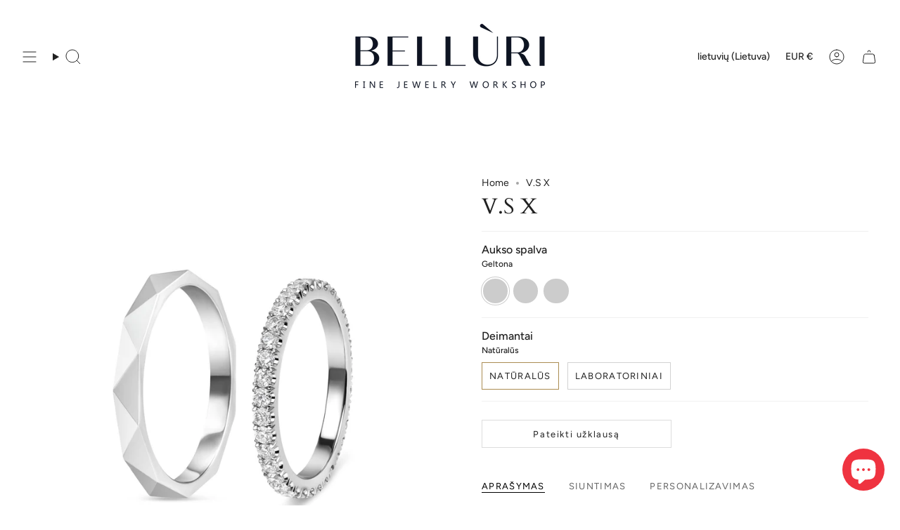

--- FILE ---
content_type: text/html; charset=utf-8
request_url: https://www.google.com/recaptcha/enterprise/anchor?ar=1&k=6LdEwsYnAAAAAL9T92sOraT4CDI-QIVuDYAGwdOy&co=aHR0cHM6Ly9iZWxsdXJpLmx0OjQ0Mw..&hl=en&v=N67nZn4AqZkNcbeMu4prBgzg&size=invisible&anchor-ms=20000&execute-ms=30000&cb=hko1s82gx5hh
body_size: 48599
content:
<!DOCTYPE HTML><html dir="ltr" lang="en"><head><meta http-equiv="Content-Type" content="text/html; charset=UTF-8">
<meta http-equiv="X-UA-Compatible" content="IE=edge">
<title>reCAPTCHA</title>
<style type="text/css">
/* cyrillic-ext */
@font-face {
  font-family: 'Roboto';
  font-style: normal;
  font-weight: 400;
  font-stretch: 100%;
  src: url(//fonts.gstatic.com/s/roboto/v48/KFO7CnqEu92Fr1ME7kSn66aGLdTylUAMa3GUBHMdazTgWw.woff2) format('woff2');
  unicode-range: U+0460-052F, U+1C80-1C8A, U+20B4, U+2DE0-2DFF, U+A640-A69F, U+FE2E-FE2F;
}
/* cyrillic */
@font-face {
  font-family: 'Roboto';
  font-style: normal;
  font-weight: 400;
  font-stretch: 100%;
  src: url(//fonts.gstatic.com/s/roboto/v48/KFO7CnqEu92Fr1ME7kSn66aGLdTylUAMa3iUBHMdazTgWw.woff2) format('woff2');
  unicode-range: U+0301, U+0400-045F, U+0490-0491, U+04B0-04B1, U+2116;
}
/* greek-ext */
@font-face {
  font-family: 'Roboto';
  font-style: normal;
  font-weight: 400;
  font-stretch: 100%;
  src: url(//fonts.gstatic.com/s/roboto/v48/KFO7CnqEu92Fr1ME7kSn66aGLdTylUAMa3CUBHMdazTgWw.woff2) format('woff2');
  unicode-range: U+1F00-1FFF;
}
/* greek */
@font-face {
  font-family: 'Roboto';
  font-style: normal;
  font-weight: 400;
  font-stretch: 100%;
  src: url(//fonts.gstatic.com/s/roboto/v48/KFO7CnqEu92Fr1ME7kSn66aGLdTylUAMa3-UBHMdazTgWw.woff2) format('woff2');
  unicode-range: U+0370-0377, U+037A-037F, U+0384-038A, U+038C, U+038E-03A1, U+03A3-03FF;
}
/* math */
@font-face {
  font-family: 'Roboto';
  font-style: normal;
  font-weight: 400;
  font-stretch: 100%;
  src: url(//fonts.gstatic.com/s/roboto/v48/KFO7CnqEu92Fr1ME7kSn66aGLdTylUAMawCUBHMdazTgWw.woff2) format('woff2');
  unicode-range: U+0302-0303, U+0305, U+0307-0308, U+0310, U+0312, U+0315, U+031A, U+0326-0327, U+032C, U+032F-0330, U+0332-0333, U+0338, U+033A, U+0346, U+034D, U+0391-03A1, U+03A3-03A9, U+03B1-03C9, U+03D1, U+03D5-03D6, U+03F0-03F1, U+03F4-03F5, U+2016-2017, U+2034-2038, U+203C, U+2040, U+2043, U+2047, U+2050, U+2057, U+205F, U+2070-2071, U+2074-208E, U+2090-209C, U+20D0-20DC, U+20E1, U+20E5-20EF, U+2100-2112, U+2114-2115, U+2117-2121, U+2123-214F, U+2190, U+2192, U+2194-21AE, U+21B0-21E5, U+21F1-21F2, U+21F4-2211, U+2213-2214, U+2216-22FF, U+2308-230B, U+2310, U+2319, U+231C-2321, U+2336-237A, U+237C, U+2395, U+239B-23B7, U+23D0, U+23DC-23E1, U+2474-2475, U+25AF, U+25B3, U+25B7, U+25BD, U+25C1, U+25CA, U+25CC, U+25FB, U+266D-266F, U+27C0-27FF, U+2900-2AFF, U+2B0E-2B11, U+2B30-2B4C, U+2BFE, U+3030, U+FF5B, U+FF5D, U+1D400-1D7FF, U+1EE00-1EEFF;
}
/* symbols */
@font-face {
  font-family: 'Roboto';
  font-style: normal;
  font-weight: 400;
  font-stretch: 100%;
  src: url(//fonts.gstatic.com/s/roboto/v48/KFO7CnqEu92Fr1ME7kSn66aGLdTylUAMaxKUBHMdazTgWw.woff2) format('woff2');
  unicode-range: U+0001-000C, U+000E-001F, U+007F-009F, U+20DD-20E0, U+20E2-20E4, U+2150-218F, U+2190, U+2192, U+2194-2199, U+21AF, U+21E6-21F0, U+21F3, U+2218-2219, U+2299, U+22C4-22C6, U+2300-243F, U+2440-244A, U+2460-24FF, U+25A0-27BF, U+2800-28FF, U+2921-2922, U+2981, U+29BF, U+29EB, U+2B00-2BFF, U+4DC0-4DFF, U+FFF9-FFFB, U+10140-1018E, U+10190-1019C, U+101A0, U+101D0-101FD, U+102E0-102FB, U+10E60-10E7E, U+1D2C0-1D2D3, U+1D2E0-1D37F, U+1F000-1F0FF, U+1F100-1F1AD, U+1F1E6-1F1FF, U+1F30D-1F30F, U+1F315, U+1F31C, U+1F31E, U+1F320-1F32C, U+1F336, U+1F378, U+1F37D, U+1F382, U+1F393-1F39F, U+1F3A7-1F3A8, U+1F3AC-1F3AF, U+1F3C2, U+1F3C4-1F3C6, U+1F3CA-1F3CE, U+1F3D4-1F3E0, U+1F3ED, U+1F3F1-1F3F3, U+1F3F5-1F3F7, U+1F408, U+1F415, U+1F41F, U+1F426, U+1F43F, U+1F441-1F442, U+1F444, U+1F446-1F449, U+1F44C-1F44E, U+1F453, U+1F46A, U+1F47D, U+1F4A3, U+1F4B0, U+1F4B3, U+1F4B9, U+1F4BB, U+1F4BF, U+1F4C8-1F4CB, U+1F4D6, U+1F4DA, U+1F4DF, U+1F4E3-1F4E6, U+1F4EA-1F4ED, U+1F4F7, U+1F4F9-1F4FB, U+1F4FD-1F4FE, U+1F503, U+1F507-1F50B, U+1F50D, U+1F512-1F513, U+1F53E-1F54A, U+1F54F-1F5FA, U+1F610, U+1F650-1F67F, U+1F687, U+1F68D, U+1F691, U+1F694, U+1F698, U+1F6AD, U+1F6B2, U+1F6B9-1F6BA, U+1F6BC, U+1F6C6-1F6CF, U+1F6D3-1F6D7, U+1F6E0-1F6EA, U+1F6F0-1F6F3, U+1F6F7-1F6FC, U+1F700-1F7FF, U+1F800-1F80B, U+1F810-1F847, U+1F850-1F859, U+1F860-1F887, U+1F890-1F8AD, U+1F8B0-1F8BB, U+1F8C0-1F8C1, U+1F900-1F90B, U+1F93B, U+1F946, U+1F984, U+1F996, U+1F9E9, U+1FA00-1FA6F, U+1FA70-1FA7C, U+1FA80-1FA89, U+1FA8F-1FAC6, U+1FACE-1FADC, U+1FADF-1FAE9, U+1FAF0-1FAF8, U+1FB00-1FBFF;
}
/* vietnamese */
@font-face {
  font-family: 'Roboto';
  font-style: normal;
  font-weight: 400;
  font-stretch: 100%;
  src: url(//fonts.gstatic.com/s/roboto/v48/KFO7CnqEu92Fr1ME7kSn66aGLdTylUAMa3OUBHMdazTgWw.woff2) format('woff2');
  unicode-range: U+0102-0103, U+0110-0111, U+0128-0129, U+0168-0169, U+01A0-01A1, U+01AF-01B0, U+0300-0301, U+0303-0304, U+0308-0309, U+0323, U+0329, U+1EA0-1EF9, U+20AB;
}
/* latin-ext */
@font-face {
  font-family: 'Roboto';
  font-style: normal;
  font-weight: 400;
  font-stretch: 100%;
  src: url(//fonts.gstatic.com/s/roboto/v48/KFO7CnqEu92Fr1ME7kSn66aGLdTylUAMa3KUBHMdazTgWw.woff2) format('woff2');
  unicode-range: U+0100-02BA, U+02BD-02C5, U+02C7-02CC, U+02CE-02D7, U+02DD-02FF, U+0304, U+0308, U+0329, U+1D00-1DBF, U+1E00-1E9F, U+1EF2-1EFF, U+2020, U+20A0-20AB, U+20AD-20C0, U+2113, U+2C60-2C7F, U+A720-A7FF;
}
/* latin */
@font-face {
  font-family: 'Roboto';
  font-style: normal;
  font-weight: 400;
  font-stretch: 100%;
  src: url(//fonts.gstatic.com/s/roboto/v48/KFO7CnqEu92Fr1ME7kSn66aGLdTylUAMa3yUBHMdazQ.woff2) format('woff2');
  unicode-range: U+0000-00FF, U+0131, U+0152-0153, U+02BB-02BC, U+02C6, U+02DA, U+02DC, U+0304, U+0308, U+0329, U+2000-206F, U+20AC, U+2122, U+2191, U+2193, U+2212, U+2215, U+FEFF, U+FFFD;
}
/* cyrillic-ext */
@font-face {
  font-family: 'Roboto';
  font-style: normal;
  font-weight: 500;
  font-stretch: 100%;
  src: url(//fonts.gstatic.com/s/roboto/v48/KFO7CnqEu92Fr1ME7kSn66aGLdTylUAMa3GUBHMdazTgWw.woff2) format('woff2');
  unicode-range: U+0460-052F, U+1C80-1C8A, U+20B4, U+2DE0-2DFF, U+A640-A69F, U+FE2E-FE2F;
}
/* cyrillic */
@font-face {
  font-family: 'Roboto';
  font-style: normal;
  font-weight: 500;
  font-stretch: 100%;
  src: url(//fonts.gstatic.com/s/roboto/v48/KFO7CnqEu92Fr1ME7kSn66aGLdTylUAMa3iUBHMdazTgWw.woff2) format('woff2');
  unicode-range: U+0301, U+0400-045F, U+0490-0491, U+04B0-04B1, U+2116;
}
/* greek-ext */
@font-face {
  font-family: 'Roboto';
  font-style: normal;
  font-weight: 500;
  font-stretch: 100%;
  src: url(//fonts.gstatic.com/s/roboto/v48/KFO7CnqEu92Fr1ME7kSn66aGLdTylUAMa3CUBHMdazTgWw.woff2) format('woff2');
  unicode-range: U+1F00-1FFF;
}
/* greek */
@font-face {
  font-family: 'Roboto';
  font-style: normal;
  font-weight: 500;
  font-stretch: 100%;
  src: url(//fonts.gstatic.com/s/roboto/v48/KFO7CnqEu92Fr1ME7kSn66aGLdTylUAMa3-UBHMdazTgWw.woff2) format('woff2');
  unicode-range: U+0370-0377, U+037A-037F, U+0384-038A, U+038C, U+038E-03A1, U+03A3-03FF;
}
/* math */
@font-face {
  font-family: 'Roboto';
  font-style: normal;
  font-weight: 500;
  font-stretch: 100%;
  src: url(//fonts.gstatic.com/s/roboto/v48/KFO7CnqEu92Fr1ME7kSn66aGLdTylUAMawCUBHMdazTgWw.woff2) format('woff2');
  unicode-range: U+0302-0303, U+0305, U+0307-0308, U+0310, U+0312, U+0315, U+031A, U+0326-0327, U+032C, U+032F-0330, U+0332-0333, U+0338, U+033A, U+0346, U+034D, U+0391-03A1, U+03A3-03A9, U+03B1-03C9, U+03D1, U+03D5-03D6, U+03F0-03F1, U+03F4-03F5, U+2016-2017, U+2034-2038, U+203C, U+2040, U+2043, U+2047, U+2050, U+2057, U+205F, U+2070-2071, U+2074-208E, U+2090-209C, U+20D0-20DC, U+20E1, U+20E5-20EF, U+2100-2112, U+2114-2115, U+2117-2121, U+2123-214F, U+2190, U+2192, U+2194-21AE, U+21B0-21E5, U+21F1-21F2, U+21F4-2211, U+2213-2214, U+2216-22FF, U+2308-230B, U+2310, U+2319, U+231C-2321, U+2336-237A, U+237C, U+2395, U+239B-23B7, U+23D0, U+23DC-23E1, U+2474-2475, U+25AF, U+25B3, U+25B7, U+25BD, U+25C1, U+25CA, U+25CC, U+25FB, U+266D-266F, U+27C0-27FF, U+2900-2AFF, U+2B0E-2B11, U+2B30-2B4C, U+2BFE, U+3030, U+FF5B, U+FF5D, U+1D400-1D7FF, U+1EE00-1EEFF;
}
/* symbols */
@font-face {
  font-family: 'Roboto';
  font-style: normal;
  font-weight: 500;
  font-stretch: 100%;
  src: url(//fonts.gstatic.com/s/roboto/v48/KFO7CnqEu92Fr1ME7kSn66aGLdTylUAMaxKUBHMdazTgWw.woff2) format('woff2');
  unicode-range: U+0001-000C, U+000E-001F, U+007F-009F, U+20DD-20E0, U+20E2-20E4, U+2150-218F, U+2190, U+2192, U+2194-2199, U+21AF, U+21E6-21F0, U+21F3, U+2218-2219, U+2299, U+22C4-22C6, U+2300-243F, U+2440-244A, U+2460-24FF, U+25A0-27BF, U+2800-28FF, U+2921-2922, U+2981, U+29BF, U+29EB, U+2B00-2BFF, U+4DC0-4DFF, U+FFF9-FFFB, U+10140-1018E, U+10190-1019C, U+101A0, U+101D0-101FD, U+102E0-102FB, U+10E60-10E7E, U+1D2C0-1D2D3, U+1D2E0-1D37F, U+1F000-1F0FF, U+1F100-1F1AD, U+1F1E6-1F1FF, U+1F30D-1F30F, U+1F315, U+1F31C, U+1F31E, U+1F320-1F32C, U+1F336, U+1F378, U+1F37D, U+1F382, U+1F393-1F39F, U+1F3A7-1F3A8, U+1F3AC-1F3AF, U+1F3C2, U+1F3C4-1F3C6, U+1F3CA-1F3CE, U+1F3D4-1F3E0, U+1F3ED, U+1F3F1-1F3F3, U+1F3F5-1F3F7, U+1F408, U+1F415, U+1F41F, U+1F426, U+1F43F, U+1F441-1F442, U+1F444, U+1F446-1F449, U+1F44C-1F44E, U+1F453, U+1F46A, U+1F47D, U+1F4A3, U+1F4B0, U+1F4B3, U+1F4B9, U+1F4BB, U+1F4BF, U+1F4C8-1F4CB, U+1F4D6, U+1F4DA, U+1F4DF, U+1F4E3-1F4E6, U+1F4EA-1F4ED, U+1F4F7, U+1F4F9-1F4FB, U+1F4FD-1F4FE, U+1F503, U+1F507-1F50B, U+1F50D, U+1F512-1F513, U+1F53E-1F54A, U+1F54F-1F5FA, U+1F610, U+1F650-1F67F, U+1F687, U+1F68D, U+1F691, U+1F694, U+1F698, U+1F6AD, U+1F6B2, U+1F6B9-1F6BA, U+1F6BC, U+1F6C6-1F6CF, U+1F6D3-1F6D7, U+1F6E0-1F6EA, U+1F6F0-1F6F3, U+1F6F7-1F6FC, U+1F700-1F7FF, U+1F800-1F80B, U+1F810-1F847, U+1F850-1F859, U+1F860-1F887, U+1F890-1F8AD, U+1F8B0-1F8BB, U+1F8C0-1F8C1, U+1F900-1F90B, U+1F93B, U+1F946, U+1F984, U+1F996, U+1F9E9, U+1FA00-1FA6F, U+1FA70-1FA7C, U+1FA80-1FA89, U+1FA8F-1FAC6, U+1FACE-1FADC, U+1FADF-1FAE9, U+1FAF0-1FAF8, U+1FB00-1FBFF;
}
/* vietnamese */
@font-face {
  font-family: 'Roboto';
  font-style: normal;
  font-weight: 500;
  font-stretch: 100%;
  src: url(//fonts.gstatic.com/s/roboto/v48/KFO7CnqEu92Fr1ME7kSn66aGLdTylUAMa3OUBHMdazTgWw.woff2) format('woff2');
  unicode-range: U+0102-0103, U+0110-0111, U+0128-0129, U+0168-0169, U+01A0-01A1, U+01AF-01B0, U+0300-0301, U+0303-0304, U+0308-0309, U+0323, U+0329, U+1EA0-1EF9, U+20AB;
}
/* latin-ext */
@font-face {
  font-family: 'Roboto';
  font-style: normal;
  font-weight: 500;
  font-stretch: 100%;
  src: url(//fonts.gstatic.com/s/roboto/v48/KFO7CnqEu92Fr1ME7kSn66aGLdTylUAMa3KUBHMdazTgWw.woff2) format('woff2');
  unicode-range: U+0100-02BA, U+02BD-02C5, U+02C7-02CC, U+02CE-02D7, U+02DD-02FF, U+0304, U+0308, U+0329, U+1D00-1DBF, U+1E00-1E9F, U+1EF2-1EFF, U+2020, U+20A0-20AB, U+20AD-20C0, U+2113, U+2C60-2C7F, U+A720-A7FF;
}
/* latin */
@font-face {
  font-family: 'Roboto';
  font-style: normal;
  font-weight: 500;
  font-stretch: 100%;
  src: url(//fonts.gstatic.com/s/roboto/v48/KFO7CnqEu92Fr1ME7kSn66aGLdTylUAMa3yUBHMdazQ.woff2) format('woff2');
  unicode-range: U+0000-00FF, U+0131, U+0152-0153, U+02BB-02BC, U+02C6, U+02DA, U+02DC, U+0304, U+0308, U+0329, U+2000-206F, U+20AC, U+2122, U+2191, U+2193, U+2212, U+2215, U+FEFF, U+FFFD;
}
/* cyrillic-ext */
@font-face {
  font-family: 'Roboto';
  font-style: normal;
  font-weight: 900;
  font-stretch: 100%;
  src: url(//fonts.gstatic.com/s/roboto/v48/KFO7CnqEu92Fr1ME7kSn66aGLdTylUAMa3GUBHMdazTgWw.woff2) format('woff2');
  unicode-range: U+0460-052F, U+1C80-1C8A, U+20B4, U+2DE0-2DFF, U+A640-A69F, U+FE2E-FE2F;
}
/* cyrillic */
@font-face {
  font-family: 'Roboto';
  font-style: normal;
  font-weight: 900;
  font-stretch: 100%;
  src: url(//fonts.gstatic.com/s/roboto/v48/KFO7CnqEu92Fr1ME7kSn66aGLdTylUAMa3iUBHMdazTgWw.woff2) format('woff2');
  unicode-range: U+0301, U+0400-045F, U+0490-0491, U+04B0-04B1, U+2116;
}
/* greek-ext */
@font-face {
  font-family: 'Roboto';
  font-style: normal;
  font-weight: 900;
  font-stretch: 100%;
  src: url(//fonts.gstatic.com/s/roboto/v48/KFO7CnqEu92Fr1ME7kSn66aGLdTylUAMa3CUBHMdazTgWw.woff2) format('woff2');
  unicode-range: U+1F00-1FFF;
}
/* greek */
@font-face {
  font-family: 'Roboto';
  font-style: normal;
  font-weight: 900;
  font-stretch: 100%;
  src: url(//fonts.gstatic.com/s/roboto/v48/KFO7CnqEu92Fr1ME7kSn66aGLdTylUAMa3-UBHMdazTgWw.woff2) format('woff2');
  unicode-range: U+0370-0377, U+037A-037F, U+0384-038A, U+038C, U+038E-03A1, U+03A3-03FF;
}
/* math */
@font-face {
  font-family: 'Roboto';
  font-style: normal;
  font-weight: 900;
  font-stretch: 100%;
  src: url(//fonts.gstatic.com/s/roboto/v48/KFO7CnqEu92Fr1ME7kSn66aGLdTylUAMawCUBHMdazTgWw.woff2) format('woff2');
  unicode-range: U+0302-0303, U+0305, U+0307-0308, U+0310, U+0312, U+0315, U+031A, U+0326-0327, U+032C, U+032F-0330, U+0332-0333, U+0338, U+033A, U+0346, U+034D, U+0391-03A1, U+03A3-03A9, U+03B1-03C9, U+03D1, U+03D5-03D6, U+03F0-03F1, U+03F4-03F5, U+2016-2017, U+2034-2038, U+203C, U+2040, U+2043, U+2047, U+2050, U+2057, U+205F, U+2070-2071, U+2074-208E, U+2090-209C, U+20D0-20DC, U+20E1, U+20E5-20EF, U+2100-2112, U+2114-2115, U+2117-2121, U+2123-214F, U+2190, U+2192, U+2194-21AE, U+21B0-21E5, U+21F1-21F2, U+21F4-2211, U+2213-2214, U+2216-22FF, U+2308-230B, U+2310, U+2319, U+231C-2321, U+2336-237A, U+237C, U+2395, U+239B-23B7, U+23D0, U+23DC-23E1, U+2474-2475, U+25AF, U+25B3, U+25B7, U+25BD, U+25C1, U+25CA, U+25CC, U+25FB, U+266D-266F, U+27C0-27FF, U+2900-2AFF, U+2B0E-2B11, U+2B30-2B4C, U+2BFE, U+3030, U+FF5B, U+FF5D, U+1D400-1D7FF, U+1EE00-1EEFF;
}
/* symbols */
@font-face {
  font-family: 'Roboto';
  font-style: normal;
  font-weight: 900;
  font-stretch: 100%;
  src: url(//fonts.gstatic.com/s/roboto/v48/KFO7CnqEu92Fr1ME7kSn66aGLdTylUAMaxKUBHMdazTgWw.woff2) format('woff2');
  unicode-range: U+0001-000C, U+000E-001F, U+007F-009F, U+20DD-20E0, U+20E2-20E4, U+2150-218F, U+2190, U+2192, U+2194-2199, U+21AF, U+21E6-21F0, U+21F3, U+2218-2219, U+2299, U+22C4-22C6, U+2300-243F, U+2440-244A, U+2460-24FF, U+25A0-27BF, U+2800-28FF, U+2921-2922, U+2981, U+29BF, U+29EB, U+2B00-2BFF, U+4DC0-4DFF, U+FFF9-FFFB, U+10140-1018E, U+10190-1019C, U+101A0, U+101D0-101FD, U+102E0-102FB, U+10E60-10E7E, U+1D2C0-1D2D3, U+1D2E0-1D37F, U+1F000-1F0FF, U+1F100-1F1AD, U+1F1E6-1F1FF, U+1F30D-1F30F, U+1F315, U+1F31C, U+1F31E, U+1F320-1F32C, U+1F336, U+1F378, U+1F37D, U+1F382, U+1F393-1F39F, U+1F3A7-1F3A8, U+1F3AC-1F3AF, U+1F3C2, U+1F3C4-1F3C6, U+1F3CA-1F3CE, U+1F3D4-1F3E0, U+1F3ED, U+1F3F1-1F3F3, U+1F3F5-1F3F7, U+1F408, U+1F415, U+1F41F, U+1F426, U+1F43F, U+1F441-1F442, U+1F444, U+1F446-1F449, U+1F44C-1F44E, U+1F453, U+1F46A, U+1F47D, U+1F4A3, U+1F4B0, U+1F4B3, U+1F4B9, U+1F4BB, U+1F4BF, U+1F4C8-1F4CB, U+1F4D6, U+1F4DA, U+1F4DF, U+1F4E3-1F4E6, U+1F4EA-1F4ED, U+1F4F7, U+1F4F9-1F4FB, U+1F4FD-1F4FE, U+1F503, U+1F507-1F50B, U+1F50D, U+1F512-1F513, U+1F53E-1F54A, U+1F54F-1F5FA, U+1F610, U+1F650-1F67F, U+1F687, U+1F68D, U+1F691, U+1F694, U+1F698, U+1F6AD, U+1F6B2, U+1F6B9-1F6BA, U+1F6BC, U+1F6C6-1F6CF, U+1F6D3-1F6D7, U+1F6E0-1F6EA, U+1F6F0-1F6F3, U+1F6F7-1F6FC, U+1F700-1F7FF, U+1F800-1F80B, U+1F810-1F847, U+1F850-1F859, U+1F860-1F887, U+1F890-1F8AD, U+1F8B0-1F8BB, U+1F8C0-1F8C1, U+1F900-1F90B, U+1F93B, U+1F946, U+1F984, U+1F996, U+1F9E9, U+1FA00-1FA6F, U+1FA70-1FA7C, U+1FA80-1FA89, U+1FA8F-1FAC6, U+1FACE-1FADC, U+1FADF-1FAE9, U+1FAF0-1FAF8, U+1FB00-1FBFF;
}
/* vietnamese */
@font-face {
  font-family: 'Roboto';
  font-style: normal;
  font-weight: 900;
  font-stretch: 100%;
  src: url(//fonts.gstatic.com/s/roboto/v48/KFO7CnqEu92Fr1ME7kSn66aGLdTylUAMa3OUBHMdazTgWw.woff2) format('woff2');
  unicode-range: U+0102-0103, U+0110-0111, U+0128-0129, U+0168-0169, U+01A0-01A1, U+01AF-01B0, U+0300-0301, U+0303-0304, U+0308-0309, U+0323, U+0329, U+1EA0-1EF9, U+20AB;
}
/* latin-ext */
@font-face {
  font-family: 'Roboto';
  font-style: normal;
  font-weight: 900;
  font-stretch: 100%;
  src: url(//fonts.gstatic.com/s/roboto/v48/KFO7CnqEu92Fr1ME7kSn66aGLdTylUAMa3KUBHMdazTgWw.woff2) format('woff2');
  unicode-range: U+0100-02BA, U+02BD-02C5, U+02C7-02CC, U+02CE-02D7, U+02DD-02FF, U+0304, U+0308, U+0329, U+1D00-1DBF, U+1E00-1E9F, U+1EF2-1EFF, U+2020, U+20A0-20AB, U+20AD-20C0, U+2113, U+2C60-2C7F, U+A720-A7FF;
}
/* latin */
@font-face {
  font-family: 'Roboto';
  font-style: normal;
  font-weight: 900;
  font-stretch: 100%;
  src: url(//fonts.gstatic.com/s/roboto/v48/KFO7CnqEu92Fr1ME7kSn66aGLdTylUAMa3yUBHMdazQ.woff2) format('woff2');
  unicode-range: U+0000-00FF, U+0131, U+0152-0153, U+02BB-02BC, U+02C6, U+02DA, U+02DC, U+0304, U+0308, U+0329, U+2000-206F, U+20AC, U+2122, U+2191, U+2193, U+2212, U+2215, U+FEFF, U+FFFD;
}

</style>
<link rel="stylesheet" type="text/css" href="https://www.gstatic.com/recaptcha/releases/N67nZn4AqZkNcbeMu4prBgzg/styles__ltr.css">
<script nonce="kRzZ-qxNL78ijiHdK73XBg" type="text/javascript">window['__recaptcha_api'] = 'https://www.google.com/recaptcha/enterprise/';</script>
<script type="text/javascript" src="https://www.gstatic.com/recaptcha/releases/N67nZn4AqZkNcbeMu4prBgzg/recaptcha__en.js" nonce="kRzZ-qxNL78ijiHdK73XBg">
      
    </script></head>
<body><div id="rc-anchor-alert" class="rc-anchor-alert"></div>
<input type="hidden" id="recaptcha-token" value="[base64]">
<script type="text/javascript" nonce="kRzZ-qxNL78ijiHdK73XBg">
      recaptcha.anchor.Main.init("[\x22ainput\x22,[\x22bgdata\x22,\x22\x22,\[base64]/[base64]/[base64]/[base64]/[base64]/UltsKytdPUU6KEU8MjA0OD9SW2wrK109RT4+NnwxOTI6KChFJjY0NTEyKT09NTUyOTYmJk0rMTxjLmxlbmd0aCYmKGMuY2hhckNvZGVBdChNKzEpJjY0NTEyKT09NTYzMjA/[base64]/[base64]/[base64]/[base64]/[base64]/[base64]/[base64]\x22,\[base64]\\u003d\\u003d\x22,\x22w5R7w5fDqcKPwpMBXh/CscKBwow/wqJSwq/CkMKIw5rDiklzazB9w7JFG0g/RCPDm8KKwqt4Q2lWc0Ybwr3CnELDqXzDlg3CnD/[base64]/DgCPChGnCosK8woEfUUkhFknCg8OEwrzDlhzChsKcYsKAERgCWsKKwr9OAMO3wqIWXMO7wqprS8ORDcO0w5YFGcKXGcOkwp/[base64]/DsmFVIcOVwrJYwo/DszN7wpNVW8O1UMKlwoTCn8KBwrDCg3U8wqJuwrXCkMO6wqPDmX7Dk8OZLMK1wqzChDxSK0AWDgfCscKRwpllw7NgwrE1EMKDPMKmwq7DnBXCmzclw6xbK3HDucKEwpJ4aEpPCcKVwpsvecOHQHNJw6ASwrhVGy3Ct8OPw5/CucOAJxxUw47Dj8KewpzDqybDjGTDkmHCocODw4ZKw7w0w5bDhQjCjhQpwq8nYhTDiMK7MA7DoMKlCg3Cr8OEXMKkSRzDlMK+w6HCjXApM8O0w7LCix85w6BxwrjDgD8Bw5o8ciNofcOfwpNDw5AFw50rA3pRw78+wqpSVGgJLcO0w6TDqlpew4l/VwgcUU/DvMKjw5FEe8OTDMOfMcORBsKWwrHChw8Xw4nCkcKuHsKDw6FCIMOjXyN4EEN2wqR0wrJiAMO7J2nDjxwFDsOfwq/DmcK2w5g/DyfDs8OvQ2hNN8KowpnCsMK3w4rDsMOWwpXDscO8w6vChV5QVcKpwpk/ezwFw6/Dnh7DrcO/w73DosOra8OawrzCvMK1woHCjQ5Gwqk3f8OewqlmwqJPw7LDrMOxKVvCkVrCpRBIwpQDAcORwpvDnMK+Y8Orw7fCusKAw758ADXDgMKbwpXCqMOdbnHDuFNCwpjDviMvw5XCln/Ci1lHcHpHQMOeHnN6VHbDmX7Cv8OYwr7ClcOWL1/Ci0HCghMiXwrCtsOMw7lnw5FBwr5UwpRqYCPCjyHDu8O2YsO+GMKbajgNwrfCi20iw6vCkV7Du8OrXsOgTinCq8OzwpzDuMK2w5o3w5/CgsO0wrfCnUliwqlzc1TDq8K/[base64]/wqJow753wqvCsMOvwrweNyHDtMO4Jk0FwpfCsgFBOsOOMxTDjURtSULDlsKoR3jCr8Oqw65fwp/CkMKAMsOkWjrDgMOECVpIFW41dMOMGVMpw5pkVcKLw5/Cv2BUGVrChRnCjD8gbsKHwrl5elJIRyXCqcOtw5ocDMKkesOcQzlNw6xSwq3DhAPDpMKUwoDDn8Knw5DCmBMTwr/[base64]/UMO3Olp3w4zCt0AQw5htIi3DmcKzw6zDk8OBw6PCvcOBUsOZwovCmMK3V8OPw5PDhsKswp3Dh3I4N8Oiwo7Dl8O2w6sJOQEtb8O5w5LDkjdRw6RTw6/DnnNVwpvDm1rCoMKtw5HDgcOhwrfCs8K7UcOmD8KLcsOgw5ZdwrNuw4RJw5/CvMO1w7IEeMKAQm/CkATCnDfDpcK1wqHCi0/[base64]/DhFoNw7IqdMKPSsOcUsKYwrHCvMKILhrCo3o7wrcZwp88wpQ0w4ZbGMOhw5nCpCsEKMOBP33DrcKEIlXDp2VNXXbDnAbDt3/CocKwwqxswo5WGDTDmBA+wp/CqsKzw4pAYMK/QxHDvxHDmsOzw6ctasOpw4B1XcOyworCsMK3w6/DnMKFwp90w6QVXsONwrEUwrzDihZmGMOww6bCswhAwpvCv8OaIDFMw4Bqwp7CvsOxwo0RBMOwwpYYwo/CssOyJMOaRMOBw7I2EzrCtsOIw59ADTLDnU3CgRgUwoDCgnUvw4vCt8KwNcKdCjlCwoLDscO3CXHDjcKYIl3DtUPDhQjDiA51AcOBPsK3fMO3w7Fmw7kPwrTDocKvwo/CsGnCusOVwpJKw7LCmQLDinJANBMACTvChMKLwr8DAMOawoVUwqoBwoELbcKZw7zCpsO0YhBXOsOSwrZgw5PCgwppHMOAYGnCvsODFsKnIsOAw7J1w51UZcOaIcKZEMOvw4DCjMKFw4rCnMK6Py7DkcOMwosfwpnDrW14w6Zpwp/DnEIwwrHCgkxBwq7Di8KWHwQsNcK/w4hJaFXDtWnCgcKlwq8fw43DpAPDo8KUwporcwYXwrUuw4rCpsKPeMKIwonDlsK8w5Vhw5vCs8ODwrs6DsK/wp1Uw4LDlBhSCVoAw5HDtyU/wqvCiMOkJcKNw4EZDMO+L8K9wrdQw6HCpcK+wo7DlA/DjV/DrDXDhyLCmsOEdU/[base64]/DvcKVQ8Orw6UCEFPCoF3DkMOXw4LCm8Krw6TCjGjCl8O4wpo5b8KSPMKdSyNMw4Bcw4dGelIVVcOleQjCpBHDt8O/FVDCrS7CiH0ADMOjwqTCpMOYw40QwrwRw5RQWMOvUsOEF8KgwowadcKdwoIiKgzCnsKgLsKkw7bCrcOOIsORBz/[base64]/w4FnwpTChMOMDm9eesOCwq3DosKRN8KGw7l9w550w7ttb8K1wrLCosOiwpfDgMOmwohzFcOFFjvCgQRQw6Idwr9MWMKGcT5TJCbCisKOYThdPmFewqASwonCuTjCgXVjwqwjO8OOR8Oqwr52TMOcTHwYwp3CgMKQd8Ohw73DgWJBLcKPw63ChsOrfyvDucO/Y8Ofw6HCjsOrDcOyb8O0woHDv3Ahw4w6wpHDjnFGFMK5bzQuw5jCszbCgcOnZMOTT8OPw7/CgsKRaMKawr7ChsOLwqVPZGsswoPCmMKTw5tKfMO6LcK8wotzI8Ktw7tyw5TCucKqV8KXw7fDiMKbJn7DmCvDqsKNw7rClcKaa1tSH8O6csOrwqAIwrAeMh4yURcvwpfDjVrDpsK/bwTClF7CklBveVnDuAYjKcKkesOVAGvCm2/DnsKfw7hLwp8JWUfDp8OtwpcWDmbDuxXDnEokPMOxw5nDsyxtw4HCn8OQAlY/w7/[base64]/XglhIMO6fsOFJUjDisORwp55GsOdNCgqw5rCs8OwU8O3w4/CnmzCrkg0YgQjYRTDtsOQwovClGNPe8OtPcOjw7XCvcOrLcOew44PGMOowqY9wo5rwrbCvcKmDcOhwpTDgcK3HcKbw5HDg8Kqw6DDukvDvhhnw7JBDsKCwprClcKQYsK/wpvDhMOyPBoHw6/Dq8KMOcKCVsKxwphXYsOMHMKhw7dBQsKbWhViwpvCi8OOLzFxPcKiwoTDohBtVDHDmsOkF8OKHHINXE3DgcKCLwZoPG0wOsK9cXvDrMOfSsKTEMKAwqLCmsOiRifDqGBrw6rDgsOTwozCksKLfwvCqlbDt8KYwrQnQj3Cs8Ohw7LChsK5AsK1w5glMU/Cr2BJKhXDm8OKFh3DuQfCiApcw6VwVyDCunYvw4PDkisTwrbDmsOdw7vCjRjDvMK2w49iwrTDh8O8w4Afw4xWwrjDtj3CtcOjH2c7WsOXEiA9MMKLwpvCtMO4w5LCh8KCw6HCgMK4d0LDlsOBwpfDl8ObE2knw7RWOBJdEcONGMKdWsOrwplLw795OUAUw5/Dq3p7wqAvw6PCkzo7wpXDgcOzw7jCh31MYH0heR7ChsKRF19Zw59edsOIw4BPWcOKLsKRw5PDtDrCpsOiw6vCshlKwoXDux/DjsKcfsKkw7XCpg1fw6lIMMOqw41CLGHCh3EaZsO2wp3Cq8OKw6jDtl9twqIDeDLCuFLDqU/DtsOdPx43w7LDusOCw43DnsKIwq3CkcOjKxLCgsKtwoLDsiMPwqjCkk7DkcOzJMKlwpfCpMKRUhfDn0LCi8K8I8OywoDCjX5ew5LCg8O7wqdXWsKUOWPCrsKgY3NJw5jCmjRta8Ouw4J0TsKpwql9wrcKw5Y3w60FcMKDwrjCicK7wrbCgcKjAG/Cs1XDuRLDgiVHwpXDpAx/[base64]/DjcOrw7HCssOqw7zChS3Cmxo0LmVXw5LChMO7ETvDq8K3wo1zwqTCn8OlwrPCj8Osw6/CosOpwrLCgMKQG8OLS8KXwrLCmV9Yw73Clg0edMORFVg/[base64]/w4TDvgjCjEDCvsKjwppCw6lbOcK6QcOsesKOw49ZQwvDgMKCw7FwWcOWVTDCscK3wr7CocOXCgnCqBtdZsKbw57DhFbCmyzDmSLCpMK9aMOCw4l/[base64]/w6rDpD3DgiTDvzNtw4zCv8OfE2TCoTlDWwrCsQvCm2odw4NMwpHDhcOPw6HDq1bDlsKuw4/CqcKgw7tIbcO6DMO7E2FGNnIcHcK7w49Nwr9Cwp0qw4Qfw7B7w5wJw7XDtsOyPTdUwr1/YhrDlsODF8KAw5XCjcKye8OLDiTCknvCl8OnXF/[base64]/DtsO3w4oxP3HDgnoJwrbDvD3CnF0XworDhsKZHxTDhhbCtcOmA0XDq1rCs8OBM8OhRcKXw7XDhMKWwpQ7w5nCosOQbgbDpjzCpUnCkVF7w7XDsUoHbF8PIcOpXcKsw73DmsK/AcOmwr89MMKwwpHDpsKXw4XDtsK8wpjCiBnCsRHDp0VCY1nDmxjDhxbCgMOlcsKecVx7I0DCm8OPAE/Dg8OIw4TDv8O5KRczwrTDqw/DssKhw7FhwoA0CMKZF8KCa8OwGQTDhV/CnsOPOFxPw4Rvw6Faw4DDoHo2YVUROMO1w7JgegTCq8Kld8K6NMK6w5ZKw43DsyrChEPCgzbDncKLA8KdCWtGAxFdZ8K1F8OmA8OTBW8Dw6HCu3PDusOaZcOWwrLChcOewpxaZsKaw5/ChR7CosKjwpnCkTIowqZWw4/DvcKPw7zCrT7CiCUgw6jChsObw5pfwoLDsSo4wobCuUp0KcOpHcOJw4dXw7Z3w5vDq8O/Njxxw7V8w5jCpVjDvlvCtU/DgT0xw4Z4T8OGXnjDijccf147a8KSwrTCtDtHw6/DosOtw7jDsHt4Ywdqw6HDrU3Donw+GihqbMK/woQ2WsOqwrnDmiAscsOww6jCq8O5VsOBDMOkwohZWcO/[base64]/CusKKdjURWsKOw7BKJT3Cj8Klw7zCqsOJaMKvw5ppZhsxEDXCviLDgcK5CcKhLD7CvlQKa8KPwo00w6AiwqjDo8Oxw4jCocOBIcOSOUrDnMOUwrvDuHx7woxvQ8KMw7lMRsKhMUnDrGnCsy8/IcKQW13DpsK4wpLCixXCpHnCo8KvZjJiw4vDg3/Cnk7CqWNtEsKiG8ORJxrCpMOawqDDisO5TBzDhTYWCcKPSMO4wo5lwq/[base64]/w4XChA/CgMKADys/[base64]/ChgYVw6rCgTnDqmnDmCUKW8Omwp8ew5gRVMKaworDlcKYXwPCpSA3Qj7CmcOzC8KTwrbDvyfCj3E0esO/w7Rkwq5XNigKw7fDhsKNQsONU8Krwpp8wrfDv3jDvcKuO2rDnAHCr8Kjw6BhJgnDhk1awr8Qw6s3Lx/Dh8OAw4lLC17CpcKnSQjDnHMYwqbCpQrCqkvDh0snwqPDshbDoxxYDWduw7/[base64]/DhR7Cq8O3DWjDhcKQwr3Dn8K/w6zDgsO6OAvCs1XDicOPwpbCisOWQ8ONw7PDtUQ2LR4aU8OVcVUiTcO4BcOuCXlvwoDCj8OTbMKDeXo6wrjCgW9Tw58QB8Ovw5jCrUNyw7gkUcOyw6DCq8Olwo/ChMKvIsObW0daUnXDlsKswrwfwrxuSwJzw6rDtWbDpcKxw4rCt8K0wqfChcOQwqoOX8KxUzLCrw7DuMKAwoN8McOwJ1DCiArDh8O3w6TDlMKYGRvDkMKXGw/[base64]/[base64]/DrCfDpcO8wpDCuFrCug7DtT4MbSwseAULWcKqwp1RwpBbDR0Mw7rCgAZBw6/CpWFpwpEjE0nCkWg6w4bCksK8w7ZDCHHCrWvDtsKwDsKowqvDmUUxIsKbwpjDi8KxIUA5wp3DqsO2bMOLwozDuS/DjU4ERcO7w6bDuMOQI8Krw4RuwoYLFUjDtcKIHS06ATvCjlnCjcKsw5rCmsOrw6PCvcO0N8KEwqXDpDrDkA/DhVwTwqrDrMO+UcK1E8KgIEIDwqQGwqklfQLDjA9wwpzCizLCkX13wpzDpgfDp0Rqw7vDrGQIw7EQw6/[base64]/DgAfCmsO2w7gVw5bCosKuw7DCiMKyw7HCg8Ksw5F6wo/DlMOhTDskYcK7w6TDjMOsw7pWPiMXw7hhRlzDoijDpMO7wovCtcK1RcO4VzfDsWUewp8kw64AwpbCjD7DscO0YCnDr3vDoMK4wqrDiRnDlRrDssO2wqJ0AA/CrnUhwrZKw5Mkw5tGIsOlDwFnw5rCg8KJw7jCniLCgh/Cm2nCkj/[base64]/[base64]/[base64]/DrlpaFsK/w7nDqMKsHGbCt2PDvsO0w5vCocKifMKow6rCkg/[base64]/DmBXCpRjCnXwvfMKgwo93KAXDicOqwrLCunLDi8Ofw4rDlkxWASHDkAfDo8KswqFaw63CqklDwpnDiGwtw63Dq0oQM8K6Y8KLHsKAwp57w7LDvcKVGH/[base64]/[base64]/DixfDu0rCqsOyw6dlwqlQw65WSiDClcOewrvDh8Kgw6vCklfDr8Kkw7NmFSkIwpgLwoE3TQDDnMOQw593w7FadkvCtsKpQsOgWFADw7QJOE3CnMKawqHDi8Opf1jDgSrCncO0Q8KnL8O1w4zCgsKbHEhIw6/ChMKdU8KEGDTCvFjChcOqw4o3CVXDti/DtcO6w6vDpWoEM8KQw5sywroJwp8JPikTIw9Gw4fDnzExIMObwoN4wpxHwpbCusK1w5fCsSwywpMWwoJnblVGwpZdwoA6wp/[base64]/DoD4Ja2fClUFhHsOZNVnCkVjDolzCpcKyY8Kbw57Cg8ObAsOMWEPCrsOqwoN9w4g4VsOgwonDiCvCucK7TBNSwpAzwpjCvTzDiATClz8fwr1gJTPCn8O/wqfCscKVEsOrwpLCnzXDtWVYSz/CijsBakJAwr/CnsOnKsK4wqgFw7bCn2DCqcORB3fCrsOJwojDgkEqw5VYwrLCvHXDhcOuwpIEwqwAIyzDrhnCt8K3w6ogw5rCt8KbwoLCt8KCBCwgwpnDoRxreTTCg8KATsO+OMKNw6N1ScK5J8KjwqYEMQ5+GFxbwqrDv1fCg1Y6DcOXSGfDpcKIBH7Ds8KhK8ORwpBgHm/DmRJqbmDCnldrwohpwoLDh2gRw6wmecKqbkFvB8OVw6snwop+bBF2JsO5w78fZsKNIcKXa8OxOyXCtMOCwrZyw4PDscOfw6PDi8OlTgbDt8KtM8OYBMOFH1vDtA3DrcO8w7HCmMOZw6Vgwo7DlMOdw5/CvMOBQFZqEsOxwq9vw4/CnVIlekHDkRMRDsOGw7XDrMOUw7QYR8K4GsO+asKEw4jCvAFUDcKBwpbDl2fDhMKWYi0gwrzDtxYENcOXVmTCmcK8w4M1wqxKw4XDhxhtw73DvsOyw5jDr2hiw47Do8OeG35dwobCpMKxW8KbwpdnZkBjwoIzwr/DkilawonCih5+dCDDsxHCrA3DusKhP8OawpgwRgbCiizDsQ/Coy7DpFozwpdKwr9uw5TCjSXDkgjCtsO6PW/CjGrDscKbIcKEI1h/[base64]/wq9Tw7/CmcOzw63DvSbCi8K9GCDDpBfDmcKfwq5lwpVWY2XCncOrJC4mEnxwHQ3Cm0Npw5nDtsOZIsO4asK0XRYKw4YrwpTDpMOSwq17PcOBwpJXJcO5w4wWw6MUOT0Xw4DClcKowpnDosK4csOfw4cdwpPCv8Ohw6p6wrgEw7XDrW4iMEXDjsODAsKVw69sFcOLcsKDPW/DosOcaG0rwoTClMKdOcKiFEDDmhHCqcKPcsK0BcOHesOfwpcuw5HDl1Vsw5A8VcK+w7bDn8OvUCZjw5PCmMOPKMKPImYnw4R1K8O/w4pCIsK3b8O2wqYdwrnCml0kfsOoZcO+aXXCjsOUBsOlwr/CoVNMb1pVBEkoAS1ow5nDkQFRbMOSw63Du8Orw4jDisO8Z8O5wqfDjcOUw53DvypBd8OBZgfDksOhw6AOw7vCp8ONMMKcbxTDnBLCkEtsw6PCkcKww79NPn4mYcOYKknDqsO3wq7DiGlLasOJSQfDn3Jdw7rCkcKbajvDon5Gw6nCgSLChW5xA0/ClDE+GR0jFsKOw7fDvB3DlcKceGYewqhFw4LCoVcuJMKcfCjCoi8Xw4PCoVQGZ8O2w5zCgwpKaxLCvcONCwQNRFrCm2xww79Twow1fn4cw648B8ONc8KmZCkdDXhow43DvcKbVmbDuxYySi/CpUhjT8O9CMKYw4hITFtxw741w4HCnx7Cp8K5wqlabWbDgMKhDHHChgUQw5t2Ch9EDjh1wq/DmsOHw5vCv8KQw4PDgXPDh29WM8Knwq5rFMOJKHzCv2VDwpDClcKLw4HDvsOPw6/[base64]/w74sw6zCtyLDmRcFH8OHXyZYwovCkRHCn8K0DsK3BMKqAsKgw7TDlMK1w7J6TDxtw4zCs8OMw7XDlsO4w6FqM8ONTsO9w70lwojDg17DosKuw6PCtgPDt3leblTDlcK2w7g1w6TDu1/CtMO3ccKsL8KYw73CssK/w6BXw4HCmR7DrsOow7bCtDHCjMOtCcOhF8KwYxfCqsKYR8KzNl9Rwq5Ow6LDmV3DiMO4w7VAwrotek53w73DgsOTw6LClMOZwrHDj8OBw44+wp0PHcKVT8OVw5/CmcKVw5nDmsKgwqcMwqPDgwh2SVEoGsOGw7Mrw6jCnFjDoyPCusO2w43DsirCv8KawoMNw5jCg3TDkANIw40MT8O/d8K+flDDj8KmwpI6HsKhST8xasKmwrRtw7TClF7DpsODw7MnGl8iw5tkam9Iw4FsUsO7BEPDo8KrQUDCtcK4N8KvHDXCuiHCq8Obw57Cr8KTCS19w6YCwo57IAZFAcONTcK6wo/CoMKnb2fDqsKUwpEMwoA3w4BYwqPCrsKnRsOow4fDnCvDjDTDisOve8KIBRotw7TDkcK5woDCpz9Ew4HDu8Kswq4TBMOMQcO1JsO6Xg5xUcOKw4TCinUaS8Opbl8kdiXCi0/DlcKnCXRow4PDh3piwqd5NjbDpS1JwpbDiyzCmnobQGpiw7PCs0FVTMOSwpgRwrLDiS4dw7/CoyFqdsOjY8KTP8OWIcOCLWLCvTZNw7XCkzzDugdAacK0w60rwrzDoMOfWcO1GELDj8K3S8KlVsO5wqbCrMKlaTI5asKvw4vDo3DCiXchwpwzecK/[base64]/DjMOMVmbDtcOeJcKafsOXw61sw5hEW8KfwpDDmMOEbMKoLgvDhBrCncODw65Vwodcw5Uow4fCtnPCrE7CpSrDszjDjMO4fcOswo3DtsOAwqLDnMOiw5DDkm0nKsOEdn/DqV88w5nCqGVyw4FmIXjCkxfCkFbCucOHQ8OuIMOoe8O4RTRcKHMYwq5DTsOAw67Cgm1zw7caw4jCh8KUZMK4woVfw4/DpDvCoBAlFjjDr0PCjwkfw6g5w7BWajjCosK4w4/Dk8Kfw4ESwqvCpsOQw4Ybwr8sUMKjMcOGM8O+bMOww47DvsODw6zDh8KJB3E8NzNlwr3DrMKyJlXCjUV2B8OlGMOiw7/Cr8KrKsOUWsKuwrnDvsOYw57Di8OgDR98w45jwrcbC8O2BMODUsOTwoJscMK0HWfDvl3CmsKAwo8PT3TCoD3Cr8K2RcOAW8OWO8OKw4F9KsKDYTY6bw/[base64]/w7greMKUJyDDlcOTw5F1w7LCikIEw4TCgk51w7bDkjktwqlhw6kkDG7CkMOEDsOzw4kywoPCn8Kgw4LCqkDDr8KRVMKvw4DDisOFWMOdwozDsnDCm8O4NgjCvyMMV8Knwp7CnsKZLw5Vw65cwo8GXHxlYMOXwp7DqMOewrHDr0zCrcOewol9GjTDv8K/O8KOw53ChCI8w73CucOswo12IcKywoIWesOaOQ/[base64]/CqcKjwrB6w7PCqBoew5sBw5DDvFXDpmHDuMOrw4PCgDnDt8Khwq/Ch8O7wqwjw7/[base64]/[base64]/wrQIc8O/w6zCsSIOcsOCfHXClsOUDsOgwr4CwqRvw51Twp4PN8OEHDkXwrY3w5vCrMKZF28Qwp/Do1giG8Oiw77CjMOxwq0eCzHDmcKZCsOgQA3DqjDCiBvCu8KkTgTDuhDDsW/DgMKaw5fCl0dFUXIyYHEOPsKWO8Krw5LCqzjDvw8EwpvCp0NcY2vDvTLCj8OHwpbCmzUVdMO8w61Tw6dyw7/DhcKCw51GXMOvInYxwrExwp/DkMKjeTFyOSUGw6dKwqIZwo7Dn2jCssKywr4jOsKCwqPCgkrCjjPDnsKSTDDDjwUhK2LDh8KSbwINQCXDlcOzWE5lY8K5w5pJB8OYw5bDnw/DmWV4w7gtB0FIw7AxYSTDsX7Csg3DoMOrw6DDgSY7C0jCp3UKw43Cg8K6QWRyNGTDqBgBXMOrwpzCiVnDtzLCn8OEw6vCpwDCpUfClsOOwq/DosKcZ8OWwolRF00uXEfCiHPCpkp9w5TDgsOuHwdoOMOew5bCmk/CtnNnwpTCtEVFXMKlW1nCoyXCs8KcD8OaeATDn8OJKsK4FcO/woPCtyQ4WifDs0Fqw71zwrbCsMKCH8KxSsOOIcOKwq/DssOhwo0lw7UpwrXCuUzDl0ZKJG9Twpkiw5nCmDtBfFpoSBFswooPV3EOLsOBw5HDnhDCjAxWEcOiw4Mnw4A0wqnCucOOwrc3dzXDkMOqVE7CnxFQwp5ywrDDnMO6U8KCw4BPwojClx91IcO1w6TDnEHDiEfDk8KEw6sQwr8qCwwfwrPDg8Onw6TCrAJkw5/DrsKVwq9PY0dwwrjCvyHCvmdHw5PDjSTDrQpaw5DDpR3DkHgzw6vDvAHDhcO8c8O1HMKcwoHDlDXCgsKKKMO0XFpfwpTDkjPCsMKmwpbChcKbWcOyw5LDqSQeP8Klw6vDgsOaTcO3w7LCl8O/PMKvw6p8w5JZMTAZX8KMKMKtwpMowqQ+wrI9Emd+e2rDpiHCpsKwwqwtwrAVwovDqGR/OXTCiQIgMcOTHGBqXMKzFsKLwqPCg8Oww5/DmhcIRsOVwpLDgcKzZi/CiT8XwozDm8OTHMKUCwolw7rDlgYgfAgaw6wywp8basKEAsKFBGbDs8KDZXbDs8O8KEvDtsOAPiVTPBcCZ8KNwp8VPE51wpBuEF3CjVprBB9qayUfWzDDhsOIwofCu8K2LsOZMjDCowHDicO4esK7w6/CuTgSNE8Uw6nDicKfCXPDrcOowrVqWsOsw4EzwrDDsxbCu8OqSjptBHU8T8KhHyYMw7/DlwXDp3fCgm7CnMKVw5/DilQLTxoiwq7DlRBiwoRnw6FXM8OQfivDnMKzWMOCwrd0b8Oaw6nCn8KYST7ClcKcwrxRw7LCkMOZTgUZGMK/wpTDvcKmwrUlMVRmDC5uwpXCtsKywqLCo8OAccOCBcKZwpLCmMODC0tvwpJNw4BCaQtLwqbCrhHCpjVpKsOmw6ZWYWcqwqXDo8KsBHrDpkkqVBV9Y8KwSsKPwqPDtsOJw6sjCcOIw7fDn8OHwrFuBEUoG8Orw4dhRcKCFhTDvX/[base64]/CgTzCiD1nw47DmgwGNsOPw7rCjznDkB5GwqEHw7jCqcKNw75hMn1+A8KPAcKrBsOewrgcw43CjMK2w4IkLFwFP8K/WSoNZiMrw4XDvWvChzlGfhUOw4zChTB4w7zCkEdlw6XDnwXDsMKDPcKeH1AKwoDCtcK8wrjDhsK9w47DusOmwp7DmsOcwqrDqkzClXQKw483wo/Ds0nDv8OtAFQtRxQqw7wEL3dgwotpLsO3GGVXCBzCocK6wr3DtcK0wohAw5BQwrokcGLDg1TCisKna2FDwqJrAsOAWsK5w7EJQMKLw5cmw6tRXE9tw6MLw6kUQMKHIVPCuxPCnANEwrnDq8KUwp3CmsO6w4DDkQPClnfDmcKCPcKcw4bCm8KXAsK/w6/[base64]/[base64]/XxzDpkpcwrrDlG9lfcOuwpzCnsOXXiMGwqMmwofDoHrDqHEBw4sXXMO2NTN/w4LDtkXCkllsTGLCgTBPSsKKHMOpwofDl2NKwqAwacO4w7XDq8KXQcKyw7zDtsK5w7BJw5ECSsO6woPDmcOfPC0/[base64]/[base64]/CiwjDjHTDuUDCjcOlSMKNCQ9OwojDhSbDvA51X0TCnzvCpcOJwojDlsO3ak5zwoTDu8KXbmjClcO8w4R0w5FTcMKgLsOVeMKzwotUScObw7N1w7/Ds0VLUWtBJ8Oaw69vHcOFQwQCNHsVScOrQcKjwq5Yw5MMwo0RW8OBKsKCF8OhVRDCnC0cwpcXw77CmsKrYzlhZ8KnwokWJUTDq3TCgRfDvj9mDg7CqwETfcKjEcKBaHnCuMKzwqLCskbDtcOsw5VoVhRRwpNYw6bCryhtw73DmlQpZz/[base64]/CpMKCDMOmw6LDgMO1Qid0HCFQUxLDiW/[base64]/DpMKOw57Dr8K8w5rDn8K0dMOtwp/Dlnc2B8K4SsKUwqh0w4fDgsOJJknDs8KrGDvCr8OpdMK1FgR5w7vDkTDDiHLCgMKcw5PDscOmQGB7ecO3w5FlWFRMwo7DqB0zZcKVw5/[base64]/KsO9BE7DkgJoOAvDgjjCrkcbcsOqRTpiwobDq1bCk8Obwp9fw4xZw5HCmcKJw7hlM1vCosOUw7fDr1PDisOwZcKBw7fCihnCikHCjMOcw7fDvGURQMKbey3ChQTCrcOvw6DDrUkzKFDDl0rDkMK5VcK/w6rDlH7CpHvCmwJtw4vCusK3ckbDnCI2SU/[base64]/[base64]/DrsOmwpDCpMKtw6PDqEhvworCjBMrJgLCmMK1w5UUEkYlBUjDllzClG4iwpF+wrnCjGY/[base64]/CmMK7JcKfBsKOwrcgdQBnE3/[base64]/DvMOeEcOqwpnDuylpwrHCpMOhZ8KAecOswqvCsDAMWh7DnRjCqh1ow7wUw5TCu8KPH8KOfcKawrhLJU5mwq7CqsK/wqLCv8O/w7IjER9aLsOzLsOwwptycytfwpFmw6fCh8OZwo04w4XDqlQ9wo7CkBgmw7PDk8KUHlbDq8KtwoRvw77DrgLChXvDmcKrw7lKwpLCh2XDkMOzw50sUMOIXmHDm8KTw71XIcKDZMO4woBYw6h4NsOcwq9Hw5pdKS7Ct2cKwolFJCPCuTBmMFzCgAnCvHEIwpRZw7/DnUNZQ8O2QcKmRxjCvMK2wrHCjU50w5DDlMOyGsOMJcKZJ1AtwqzDn8KKCMK3w48HwpwgwqPDkxrCpx8zZQICDMOpwqBPC8OIwq/CksKuw4RnTTkTw6TDojTCicKhc2pkGBPChzXDiiUaYE0ow6bDumpFT8KPRcOtNxrCksKMw6fDoRXDvsOhBk/DiMKIwrx4wrQyRiNOdAjDssKxM8O6a3lcEMOmwrhKwp7DogzDj3IVwqvCksKJLcOYF3jDri9fw4pcwqrDr8KPSxrCmnt/[base64]/CuCdwbMKTw7fCnMKPMsKhwrZhwqrDgcOnW8K7wrPCvTHChsOhZVVZFlBYwp3CshPCk8Otw6J+w4PDkMKnwqLCucKrw6kwJTsewpEJwr9DJwULY8KrLEnCmzJ4SMKZwoAxw6RZwq/CphrDtMKeGV7Cj8KVw6dOw50GOMOpwqnCm3BeC8KywogYd0PCoFUrw7/CoGDDlsOaJ8OUV8K6CcOow5AQwrvCqsOGAsOYwqHCssOpZCYSw4clw77CmsO9eMKqwr44wrPChsKGwoEPBlTCjsKQJMO6S8O8N0FNw5kofU0EwpzDocKJwp52WMKCCsO4AMKLwpjCpG/[base64]/DuDlTVsOYK8OMWsKzwoPCpcO1fk1/fgbDvWcHOsOxPH3Cmw4Bwq/[base64]/CmTlfw5PDvcKEw5nCvnwqVsK2chgcVCU9w6drQ11eHsKOw6pUMVRxSW/DucKvw6jCi8KMw6NmYTg6wpXCtArDnADCg8O3wpk7CsOZHWtRw61oIcKrwqxwAMOGw709wqrDhXzCucOcCcOQecOEFMKqT8OAQcKjwoNtGQzDpSnDtQ4Ew4VbwpwWfl8mE8OYHcOpEsKUKsOtacOUwovChFHCpcKDwrwcS8K5P8KWwpwQLcKVXMOvwoLDth01wowfUD/DuMKOesOcM8OiwrdBw6zCqMO5YRdAY8KAEMOFf8KWHQ98EsKIw6vCgxrDt8OYwqphP8KCI1IaTcOUwrTCvsOJTsOww7kwCMOBw6onenfDp2fDuMOYwohObMKtw5k1PidlwrQYAcO8A8Otw6Y/bMKwFHACw4zCusOCwrIpw4rDgcKZWxDCtTbCn1E/HcOSw583wqPCkHkeQDkCF29/wos4GR5hKcOGZF8MCCLCusK7GcORwq3DksOmwpfCjTl9b8OWwr3DnxFdGcO/w7VnOnnCpRdja2Uxwq3DmMOzwpDDuk/DrB5mIcKdAn8UwpvDj0llwqjDsj/Cr2towrXCrzQgMDnDuFBvwqLDj33CvMKnwoMRT8KXwo9PAC7DphrDjV9GC8Kcwokoe8OVJhYcCDYlBEnCgDFdOsOLAMO8wpkNK2EBwrM8wqzCvHlGV8ORcMKsdyLDozBGf8ORw43DhMOzPMOJw6RCw67DsH0fOFBrKsOaJm/[base64]/CvMOqw4PDqDl/BsOBw7ZSwrHDiDYdw7rDtMKvw4vDoMKow7UQw53ClsOmwqFiRDd8EFcQbAnCiWBYQ2BAIHcrwroZwp1PK8OjwpwJKmTCocOHQMKcw7QAw48xw4/[base64]/[base64]/Cr8OlA8ObRGFGBcKLw4ZQKcOfw6zDmMKAw7hbBsOGw7leBXB+U8OZREXClMKzwpYvw7R4w4fDv8OLXcKaYnXDi8O+wpAMPsO+HQ4BAsKfZlENeGsFbsK/[base64]/w5bDvFg5w7QGwr/ChDXDl8OZw4BOwo7DpA7Dpx7DkFtYPsO8B2LCvBfClR/CsMOrw4ANw6fCmsOGGAjDgh0fw5lsVMKFE2bDuR0DXy7Du8O2UxZwwoZrwpFTwpQSw49IZ8KpTsOgw7sZwq0GD8OyL8Kfwr1IwqLDhw13wrp/wqvCh8K0w7TCmDF1w67CpsK+OsKEwrrDusKKw5ZjFzwZU8KIf8K6IFAWwo46UMOaw7TCrEw8KTXDhMO6wq5XacKyVkfCtsKnLHopw69Lwp/DpnLCpG8fIDDCgcKOO8KkwqhbYgJmRgsoUcO3w5dFBMKGNcODYS0bw5XDm8KawqAJGmfCuBrCosKoFCxYWsKIOzDCrULCm15YTjE3w5/CtMKFw4/DgHbDssOww5ENDcKZwr7Ckl7CusKAMsKAw48HA8Kewr/DpnXDhRLCjsKXwozCqjPDl8KdU8OMw7jCj2kWGMK/wpthZMKcXi1aWMK3w64twplHw6bCiVYEwoXDv31FbEkuIsKzMA0fFkHDgF1WDE9aJw82QzXCnxTDkxfCpB7DrsKjHTTDow/DlFN4w6HDni8MwrQrw5rDpirCsV1rCX7CrlZTwrrCgELCpsOBUzzDi1Jqwo4tKWPClsKfw6Bzw6TDvxEuAVhLwqUsDMOVPSzDqcK1w54nK8KHGsOjwogZw7BOw7pZw4bCtsKraBXCnU7ClcO6eMOBw4ktw6jDiMOjw4TDnQ3Cu0/DiicVBsK8wrEiwqEQw4lsbcODXcODwp7DgcOteR7ClF7CiMK9w6DCsGPCsMKbwoRHwoVVwr0ZwqtQbMO5dyHCjMO/S3xUDMKZw7FfbXM7w4JqwoLDt3QHX8KMwrVhw79MNMOTecK0wonDusKQdX/DqHnCjnXCn8OAHMKowrkzAD/DqDTDuMOUwoTChsKww6XCrF7DssOXwo/Dr8OUwrLCucOAJMKOYmwiKxvCgcKMw4HDrzZNQx5yHcOfPzBjwrXDlR7Ci8OFworDg8Omw6TDvDfCkQATw7fCvEXClAF7w7TDjsKXeMKRwoLDkMObw4VAwpdewojCtkggw4t/w5JRe8OTwqfDq8O7aMKNwpHClxHCmsKjwojCpcK6d3rCpsOIw4YYwoZJw7Ekwocww77DswrDh8KEw5rCnMKsw6PDhcKHw4lKwrzDlg3DpmsUwr3DkjfCpMOuKxxndiPDpEPCq3IOHHhNw5vCnsK7wqzDscODAMOaDH4Iw5hmw4Bgwq/[base64]/eFfCjsKMCTJjw4UKAxXCjMOtw7USI8KkwrLDj2MywrNow6XCrmHDrH1JwpPDnE06KBsyG0I3WcKowq0MwpsyXsO0w7EawotdcUfCrcO7w4JLw4EnUMOXw5/CgyUtwp3CpV/Cnw4MPGEOwr0VVsKbX8Kdw7VYwqwucsK1wq/CjkXDnm7CssOzw5nDoMK7SgrCkBzCtSovwp0kw58aaDckwrbDvMOZG3VQXsOew6xXEFI8woZ/ACvDsXIPQsORwq8Nwr99CcORdcKVciUww5rCtxxKTyc1R8Oaw4kZasK3w7TCoVgqwqnCpMKsw7ZFw7k8wrTCrMOiw4bCo8OXODHDsMK+w5oZwqZjwpYiwrYMW8OKcsOow5NOw4k/Y17Cm33Cr8O8eMO6bUglwrkxesKNdD7CpRQnXsO+O8KNdcKJfcOcw4DDrMOZw4PClMK5BMO5KMONw6vCg0k8w7LDsyvDrsKpZxHCn0gjEsOjVsOowrnCuzcuVcKpDcO5w4RXDsOcWhshcyjClSAjwpnDoMKsw4RZwphbEEN9QhXDgFLCvMKRw6Y/VERDwqnDgz3Ds1lcRSQFN8ObwpNPSTNTAcOmw4/DvMOYWcKEw6d/Emc4DsOvw5kwGcO7w5DDq8OXC8O/Cz94w7LDiXfDq8K7HSfCisOtVXNrw4rDqmLCp23DrGAbwr9zwp0iw4E4wrTCrgjCn3DDrSRPwqYbwrk1wpLDpcKrwp3DgMOlQQjCvsKtaTRcw4t9w4A4w5Fww5NWLWN7wpLDvMO1w7PDjsKZw4JpKXg2wqgAdm/Cv8KlwqnCl8KRw79aw5k2XE9kMnRqdX0Kw6JowrrDnsK/wovCqA7Dn8Oow6LDg2Jgw59pwo1ew63DjDjDo8KJw6TCsMOAwrjCuA8RQ8K+SsK5w7VTPcKbwpfDlsOBFsOrVsK7wobCjWZjw59uw7HDhcKjL8OhGknCksOcwp1hw7LDhcOYw73Dl348w53DnsO/[base64]\\u003d\\u003d\x22],null,[\x22conf\x22,null,\x226LdEwsYnAAAAAL9T92sOraT4CDI-QIVuDYAGwdOy\x22,0,null,null,null,1,[21,125,63,73,95,87,41,43,42,83,102,105,109,121],[7059694,493],0,null,null,null,null,0,null,0,null,700,1,null,0,\[base64]/76lBhnEnQkZnOKMAhnM8xEZ\x22,0,0,null,null,1,null,0,0,null,null,null,0],\x22https://belluri.lt:443\x22,null,[3,1,1],null,null,null,1,3600,[\x22https://www.google.com/intl/en/policies/privacy/\x22,\x22https://www.google.com/intl/en/policies/terms/\x22],\x22cm8kdirawW0d02Ph3CFvYp8FDfs9KMBiRwQ6tjIahjU\\u003d\x22,1,0,null,1,1769749695277,0,0,[41,31],null,[89,91,22,8],\x22RC-1r05YPyEExMvIg\x22,null,null,null,null,null,\x220dAFcWeA4EJ1XU_1D1jwT_vvf-W4VTkCWK0fXQZk6Ndr5osYEk-LGAkfIw4HTC2ve7Q9nevD9bxBPeBtlvZHga697eForWf0R1zg\x22,1769832495184]");
    </script></body></html>

--- FILE ---
content_type: text/html; charset=utf-8
request_url: https://www.google.com/recaptcha/enterprise/anchor?ar=1&k=6LeHG2ApAAAAAO4rPaDW-qVpPKPOBfjbCpzJB9ey&co=aHR0cHM6Ly9iZWxsdXJpLmx0OjQ0Mw..&hl=en&v=N67nZn4AqZkNcbeMu4prBgzg&size=invisible&anchor-ms=20000&execute-ms=30000&cb=zdk98j5p7z7q
body_size: 48532
content:
<!DOCTYPE HTML><html dir="ltr" lang="en"><head><meta http-equiv="Content-Type" content="text/html; charset=UTF-8">
<meta http-equiv="X-UA-Compatible" content="IE=edge">
<title>reCAPTCHA</title>
<style type="text/css">
/* cyrillic-ext */
@font-face {
  font-family: 'Roboto';
  font-style: normal;
  font-weight: 400;
  font-stretch: 100%;
  src: url(//fonts.gstatic.com/s/roboto/v48/KFO7CnqEu92Fr1ME7kSn66aGLdTylUAMa3GUBHMdazTgWw.woff2) format('woff2');
  unicode-range: U+0460-052F, U+1C80-1C8A, U+20B4, U+2DE0-2DFF, U+A640-A69F, U+FE2E-FE2F;
}
/* cyrillic */
@font-face {
  font-family: 'Roboto';
  font-style: normal;
  font-weight: 400;
  font-stretch: 100%;
  src: url(//fonts.gstatic.com/s/roboto/v48/KFO7CnqEu92Fr1ME7kSn66aGLdTylUAMa3iUBHMdazTgWw.woff2) format('woff2');
  unicode-range: U+0301, U+0400-045F, U+0490-0491, U+04B0-04B1, U+2116;
}
/* greek-ext */
@font-face {
  font-family: 'Roboto';
  font-style: normal;
  font-weight: 400;
  font-stretch: 100%;
  src: url(//fonts.gstatic.com/s/roboto/v48/KFO7CnqEu92Fr1ME7kSn66aGLdTylUAMa3CUBHMdazTgWw.woff2) format('woff2');
  unicode-range: U+1F00-1FFF;
}
/* greek */
@font-face {
  font-family: 'Roboto';
  font-style: normal;
  font-weight: 400;
  font-stretch: 100%;
  src: url(//fonts.gstatic.com/s/roboto/v48/KFO7CnqEu92Fr1ME7kSn66aGLdTylUAMa3-UBHMdazTgWw.woff2) format('woff2');
  unicode-range: U+0370-0377, U+037A-037F, U+0384-038A, U+038C, U+038E-03A1, U+03A3-03FF;
}
/* math */
@font-face {
  font-family: 'Roboto';
  font-style: normal;
  font-weight: 400;
  font-stretch: 100%;
  src: url(//fonts.gstatic.com/s/roboto/v48/KFO7CnqEu92Fr1ME7kSn66aGLdTylUAMawCUBHMdazTgWw.woff2) format('woff2');
  unicode-range: U+0302-0303, U+0305, U+0307-0308, U+0310, U+0312, U+0315, U+031A, U+0326-0327, U+032C, U+032F-0330, U+0332-0333, U+0338, U+033A, U+0346, U+034D, U+0391-03A1, U+03A3-03A9, U+03B1-03C9, U+03D1, U+03D5-03D6, U+03F0-03F1, U+03F4-03F5, U+2016-2017, U+2034-2038, U+203C, U+2040, U+2043, U+2047, U+2050, U+2057, U+205F, U+2070-2071, U+2074-208E, U+2090-209C, U+20D0-20DC, U+20E1, U+20E5-20EF, U+2100-2112, U+2114-2115, U+2117-2121, U+2123-214F, U+2190, U+2192, U+2194-21AE, U+21B0-21E5, U+21F1-21F2, U+21F4-2211, U+2213-2214, U+2216-22FF, U+2308-230B, U+2310, U+2319, U+231C-2321, U+2336-237A, U+237C, U+2395, U+239B-23B7, U+23D0, U+23DC-23E1, U+2474-2475, U+25AF, U+25B3, U+25B7, U+25BD, U+25C1, U+25CA, U+25CC, U+25FB, U+266D-266F, U+27C0-27FF, U+2900-2AFF, U+2B0E-2B11, U+2B30-2B4C, U+2BFE, U+3030, U+FF5B, U+FF5D, U+1D400-1D7FF, U+1EE00-1EEFF;
}
/* symbols */
@font-face {
  font-family: 'Roboto';
  font-style: normal;
  font-weight: 400;
  font-stretch: 100%;
  src: url(//fonts.gstatic.com/s/roboto/v48/KFO7CnqEu92Fr1ME7kSn66aGLdTylUAMaxKUBHMdazTgWw.woff2) format('woff2');
  unicode-range: U+0001-000C, U+000E-001F, U+007F-009F, U+20DD-20E0, U+20E2-20E4, U+2150-218F, U+2190, U+2192, U+2194-2199, U+21AF, U+21E6-21F0, U+21F3, U+2218-2219, U+2299, U+22C4-22C6, U+2300-243F, U+2440-244A, U+2460-24FF, U+25A0-27BF, U+2800-28FF, U+2921-2922, U+2981, U+29BF, U+29EB, U+2B00-2BFF, U+4DC0-4DFF, U+FFF9-FFFB, U+10140-1018E, U+10190-1019C, U+101A0, U+101D0-101FD, U+102E0-102FB, U+10E60-10E7E, U+1D2C0-1D2D3, U+1D2E0-1D37F, U+1F000-1F0FF, U+1F100-1F1AD, U+1F1E6-1F1FF, U+1F30D-1F30F, U+1F315, U+1F31C, U+1F31E, U+1F320-1F32C, U+1F336, U+1F378, U+1F37D, U+1F382, U+1F393-1F39F, U+1F3A7-1F3A8, U+1F3AC-1F3AF, U+1F3C2, U+1F3C4-1F3C6, U+1F3CA-1F3CE, U+1F3D4-1F3E0, U+1F3ED, U+1F3F1-1F3F3, U+1F3F5-1F3F7, U+1F408, U+1F415, U+1F41F, U+1F426, U+1F43F, U+1F441-1F442, U+1F444, U+1F446-1F449, U+1F44C-1F44E, U+1F453, U+1F46A, U+1F47D, U+1F4A3, U+1F4B0, U+1F4B3, U+1F4B9, U+1F4BB, U+1F4BF, U+1F4C8-1F4CB, U+1F4D6, U+1F4DA, U+1F4DF, U+1F4E3-1F4E6, U+1F4EA-1F4ED, U+1F4F7, U+1F4F9-1F4FB, U+1F4FD-1F4FE, U+1F503, U+1F507-1F50B, U+1F50D, U+1F512-1F513, U+1F53E-1F54A, U+1F54F-1F5FA, U+1F610, U+1F650-1F67F, U+1F687, U+1F68D, U+1F691, U+1F694, U+1F698, U+1F6AD, U+1F6B2, U+1F6B9-1F6BA, U+1F6BC, U+1F6C6-1F6CF, U+1F6D3-1F6D7, U+1F6E0-1F6EA, U+1F6F0-1F6F3, U+1F6F7-1F6FC, U+1F700-1F7FF, U+1F800-1F80B, U+1F810-1F847, U+1F850-1F859, U+1F860-1F887, U+1F890-1F8AD, U+1F8B0-1F8BB, U+1F8C0-1F8C1, U+1F900-1F90B, U+1F93B, U+1F946, U+1F984, U+1F996, U+1F9E9, U+1FA00-1FA6F, U+1FA70-1FA7C, U+1FA80-1FA89, U+1FA8F-1FAC6, U+1FACE-1FADC, U+1FADF-1FAE9, U+1FAF0-1FAF8, U+1FB00-1FBFF;
}
/* vietnamese */
@font-face {
  font-family: 'Roboto';
  font-style: normal;
  font-weight: 400;
  font-stretch: 100%;
  src: url(//fonts.gstatic.com/s/roboto/v48/KFO7CnqEu92Fr1ME7kSn66aGLdTylUAMa3OUBHMdazTgWw.woff2) format('woff2');
  unicode-range: U+0102-0103, U+0110-0111, U+0128-0129, U+0168-0169, U+01A0-01A1, U+01AF-01B0, U+0300-0301, U+0303-0304, U+0308-0309, U+0323, U+0329, U+1EA0-1EF9, U+20AB;
}
/* latin-ext */
@font-face {
  font-family: 'Roboto';
  font-style: normal;
  font-weight: 400;
  font-stretch: 100%;
  src: url(//fonts.gstatic.com/s/roboto/v48/KFO7CnqEu92Fr1ME7kSn66aGLdTylUAMa3KUBHMdazTgWw.woff2) format('woff2');
  unicode-range: U+0100-02BA, U+02BD-02C5, U+02C7-02CC, U+02CE-02D7, U+02DD-02FF, U+0304, U+0308, U+0329, U+1D00-1DBF, U+1E00-1E9F, U+1EF2-1EFF, U+2020, U+20A0-20AB, U+20AD-20C0, U+2113, U+2C60-2C7F, U+A720-A7FF;
}
/* latin */
@font-face {
  font-family: 'Roboto';
  font-style: normal;
  font-weight: 400;
  font-stretch: 100%;
  src: url(//fonts.gstatic.com/s/roboto/v48/KFO7CnqEu92Fr1ME7kSn66aGLdTylUAMa3yUBHMdazQ.woff2) format('woff2');
  unicode-range: U+0000-00FF, U+0131, U+0152-0153, U+02BB-02BC, U+02C6, U+02DA, U+02DC, U+0304, U+0308, U+0329, U+2000-206F, U+20AC, U+2122, U+2191, U+2193, U+2212, U+2215, U+FEFF, U+FFFD;
}
/* cyrillic-ext */
@font-face {
  font-family: 'Roboto';
  font-style: normal;
  font-weight: 500;
  font-stretch: 100%;
  src: url(//fonts.gstatic.com/s/roboto/v48/KFO7CnqEu92Fr1ME7kSn66aGLdTylUAMa3GUBHMdazTgWw.woff2) format('woff2');
  unicode-range: U+0460-052F, U+1C80-1C8A, U+20B4, U+2DE0-2DFF, U+A640-A69F, U+FE2E-FE2F;
}
/* cyrillic */
@font-face {
  font-family: 'Roboto';
  font-style: normal;
  font-weight: 500;
  font-stretch: 100%;
  src: url(//fonts.gstatic.com/s/roboto/v48/KFO7CnqEu92Fr1ME7kSn66aGLdTylUAMa3iUBHMdazTgWw.woff2) format('woff2');
  unicode-range: U+0301, U+0400-045F, U+0490-0491, U+04B0-04B1, U+2116;
}
/* greek-ext */
@font-face {
  font-family: 'Roboto';
  font-style: normal;
  font-weight: 500;
  font-stretch: 100%;
  src: url(//fonts.gstatic.com/s/roboto/v48/KFO7CnqEu92Fr1ME7kSn66aGLdTylUAMa3CUBHMdazTgWw.woff2) format('woff2');
  unicode-range: U+1F00-1FFF;
}
/* greek */
@font-face {
  font-family: 'Roboto';
  font-style: normal;
  font-weight: 500;
  font-stretch: 100%;
  src: url(//fonts.gstatic.com/s/roboto/v48/KFO7CnqEu92Fr1ME7kSn66aGLdTylUAMa3-UBHMdazTgWw.woff2) format('woff2');
  unicode-range: U+0370-0377, U+037A-037F, U+0384-038A, U+038C, U+038E-03A1, U+03A3-03FF;
}
/* math */
@font-face {
  font-family: 'Roboto';
  font-style: normal;
  font-weight: 500;
  font-stretch: 100%;
  src: url(//fonts.gstatic.com/s/roboto/v48/KFO7CnqEu92Fr1ME7kSn66aGLdTylUAMawCUBHMdazTgWw.woff2) format('woff2');
  unicode-range: U+0302-0303, U+0305, U+0307-0308, U+0310, U+0312, U+0315, U+031A, U+0326-0327, U+032C, U+032F-0330, U+0332-0333, U+0338, U+033A, U+0346, U+034D, U+0391-03A1, U+03A3-03A9, U+03B1-03C9, U+03D1, U+03D5-03D6, U+03F0-03F1, U+03F4-03F5, U+2016-2017, U+2034-2038, U+203C, U+2040, U+2043, U+2047, U+2050, U+2057, U+205F, U+2070-2071, U+2074-208E, U+2090-209C, U+20D0-20DC, U+20E1, U+20E5-20EF, U+2100-2112, U+2114-2115, U+2117-2121, U+2123-214F, U+2190, U+2192, U+2194-21AE, U+21B0-21E5, U+21F1-21F2, U+21F4-2211, U+2213-2214, U+2216-22FF, U+2308-230B, U+2310, U+2319, U+231C-2321, U+2336-237A, U+237C, U+2395, U+239B-23B7, U+23D0, U+23DC-23E1, U+2474-2475, U+25AF, U+25B3, U+25B7, U+25BD, U+25C1, U+25CA, U+25CC, U+25FB, U+266D-266F, U+27C0-27FF, U+2900-2AFF, U+2B0E-2B11, U+2B30-2B4C, U+2BFE, U+3030, U+FF5B, U+FF5D, U+1D400-1D7FF, U+1EE00-1EEFF;
}
/* symbols */
@font-face {
  font-family: 'Roboto';
  font-style: normal;
  font-weight: 500;
  font-stretch: 100%;
  src: url(//fonts.gstatic.com/s/roboto/v48/KFO7CnqEu92Fr1ME7kSn66aGLdTylUAMaxKUBHMdazTgWw.woff2) format('woff2');
  unicode-range: U+0001-000C, U+000E-001F, U+007F-009F, U+20DD-20E0, U+20E2-20E4, U+2150-218F, U+2190, U+2192, U+2194-2199, U+21AF, U+21E6-21F0, U+21F3, U+2218-2219, U+2299, U+22C4-22C6, U+2300-243F, U+2440-244A, U+2460-24FF, U+25A0-27BF, U+2800-28FF, U+2921-2922, U+2981, U+29BF, U+29EB, U+2B00-2BFF, U+4DC0-4DFF, U+FFF9-FFFB, U+10140-1018E, U+10190-1019C, U+101A0, U+101D0-101FD, U+102E0-102FB, U+10E60-10E7E, U+1D2C0-1D2D3, U+1D2E0-1D37F, U+1F000-1F0FF, U+1F100-1F1AD, U+1F1E6-1F1FF, U+1F30D-1F30F, U+1F315, U+1F31C, U+1F31E, U+1F320-1F32C, U+1F336, U+1F378, U+1F37D, U+1F382, U+1F393-1F39F, U+1F3A7-1F3A8, U+1F3AC-1F3AF, U+1F3C2, U+1F3C4-1F3C6, U+1F3CA-1F3CE, U+1F3D4-1F3E0, U+1F3ED, U+1F3F1-1F3F3, U+1F3F5-1F3F7, U+1F408, U+1F415, U+1F41F, U+1F426, U+1F43F, U+1F441-1F442, U+1F444, U+1F446-1F449, U+1F44C-1F44E, U+1F453, U+1F46A, U+1F47D, U+1F4A3, U+1F4B0, U+1F4B3, U+1F4B9, U+1F4BB, U+1F4BF, U+1F4C8-1F4CB, U+1F4D6, U+1F4DA, U+1F4DF, U+1F4E3-1F4E6, U+1F4EA-1F4ED, U+1F4F7, U+1F4F9-1F4FB, U+1F4FD-1F4FE, U+1F503, U+1F507-1F50B, U+1F50D, U+1F512-1F513, U+1F53E-1F54A, U+1F54F-1F5FA, U+1F610, U+1F650-1F67F, U+1F687, U+1F68D, U+1F691, U+1F694, U+1F698, U+1F6AD, U+1F6B2, U+1F6B9-1F6BA, U+1F6BC, U+1F6C6-1F6CF, U+1F6D3-1F6D7, U+1F6E0-1F6EA, U+1F6F0-1F6F3, U+1F6F7-1F6FC, U+1F700-1F7FF, U+1F800-1F80B, U+1F810-1F847, U+1F850-1F859, U+1F860-1F887, U+1F890-1F8AD, U+1F8B0-1F8BB, U+1F8C0-1F8C1, U+1F900-1F90B, U+1F93B, U+1F946, U+1F984, U+1F996, U+1F9E9, U+1FA00-1FA6F, U+1FA70-1FA7C, U+1FA80-1FA89, U+1FA8F-1FAC6, U+1FACE-1FADC, U+1FADF-1FAE9, U+1FAF0-1FAF8, U+1FB00-1FBFF;
}
/* vietnamese */
@font-face {
  font-family: 'Roboto';
  font-style: normal;
  font-weight: 500;
  font-stretch: 100%;
  src: url(//fonts.gstatic.com/s/roboto/v48/KFO7CnqEu92Fr1ME7kSn66aGLdTylUAMa3OUBHMdazTgWw.woff2) format('woff2');
  unicode-range: U+0102-0103, U+0110-0111, U+0128-0129, U+0168-0169, U+01A0-01A1, U+01AF-01B0, U+0300-0301, U+0303-0304, U+0308-0309, U+0323, U+0329, U+1EA0-1EF9, U+20AB;
}
/* latin-ext */
@font-face {
  font-family: 'Roboto';
  font-style: normal;
  font-weight: 500;
  font-stretch: 100%;
  src: url(//fonts.gstatic.com/s/roboto/v48/KFO7CnqEu92Fr1ME7kSn66aGLdTylUAMa3KUBHMdazTgWw.woff2) format('woff2');
  unicode-range: U+0100-02BA, U+02BD-02C5, U+02C7-02CC, U+02CE-02D7, U+02DD-02FF, U+0304, U+0308, U+0329, U+1D00-1DBF, U+1E00-1E9F, U+1EF2-1EFF, U+2020, U+20A0-20AB, U+20AD-20C0, U+2113, U+2C60-2C7F, U+A720-A7FF;
}
/* latin */
@font-face {
  font-family: 'Roboto';
  font-style: normal;
  font-weight: 500;
  font-stretch: 100%;
  src: url(//fonts.gstatic.com/s/roboto/v48/KFO7CnqEu92Fr1ME7kSn66aGLdTylUAMa3yUBHMdazQ.woff2) format('woff2');
  unicode-range: U+0000-00FF, U+0131, U+0152-0153, U+02BB-02BC, U+02C6, U+02DA, U+02DC, U+0304, U+0308, U+0329, U+2000-206F, U+20AC, U+2122, U+2191, U+2193, U+2212, U+2215, U+FEFF, U+FFFD;
}
/* cyrillic-ext */
@font-face {
  font-family: 'Roboto';
  font-style: normal;
  font-weight: 900;
  font-stretch: 100%;
  src: url(//fonts.gstatic.com/s/roboto/v48/KFO7CnqEu92Fr1ME7kSn66aGLdTylUAMa3GUBHMdazTgWw.woff2) format('woff2');
  unicode-range: U+0460-052F, U+1C80-1C8A, U+20B4, U+2DE0-2DFF, U+A640-A69F, U+FE2E-FE2F;
}
/* cyrillic */
@font-face {
  font-family: 'Roboto';
  font-style: normal;
  font-weight: 900;
  font-stretch: 100%;
  src: url(//fonts.gstatic.com/s/roboto/v48/KFO7CnqEu92Fr1ME7kSn66aGLdTylUAMa3iUBHMdazTgWw.woff2) format('woff2');
  unicode-range: U+0301, U+0400-045F, U+0490-0491, U+04B0-04B1, U+2116;
}
/* greek-ext */
@font-face {
  font-family: 'Roboto';
  font-style: normal;
  font-weight: 900;
  font-stretch: 100%;
  src: url(//fonts.gstatic.com/s/roboto/v48/KFO7CnqEu92Fr1ME7kSn66aGLdTylUAMa3CUBHMdazTgWw.woff2) format('woff2');
  unicode-range: U+1F00-1FFF;
}
/* greek */
@font-face {
  font-family: 'Roboto';
  font-style: normal;
  font-weight: 900;
  font-stretch: 100%;
  src: url(//fonts.gstatic.com/s/roboto/v48/KFO7CnqEu92Fr1ME7kSn66aGLdTylUAMa3-UBHMdazTgWw.woff2) format('woff2');
  unicode-range: U+0370-0377, U+037A-037F, U+0384-038A, U+038C, U+038E-03A1, U+03A3-03FF;
}
/* math */
@font-face {
  font-family: 'Roboto';
  font-style: normal;
  font-weight: 900;
  font-stretch: 100%;
  src: url(//fonts.gstatic.com/s/roboto/v48/KFO7CnqEu92Fr1ME7kSn66aGLdTylUAMawCUBHMdazTgWw.woff2) format('woff2');
  unicode-range: U+0302-0303, U+0305, U+0307-0308, U+0310, U+0312, U+0315, U+031A, U+0326-0327, U+032C, U+032F-0330, U+0332-0333, U+0338, U+033A, U+0346, U+034D, U+0391-03A1, U+03A3-03A9, U+03B1-03C9, U+03D1, U+03D5-03D6, U+03F0-03F1, U+03F4-03F5, U+2016-2017, U+2034-2038, U+203C, U+2040, U+2043, U+2047, U+2050, U+2057, U+205F, U+2070-2071, U+2074-208E, U+2090-209C, U+20D0-20DC, U+20E1, U+20E5-20EF, U+2100-2112, U+2114-2115, U+2117-2121, U+2123-214F, U+2190, U+2192, U+2194-21AE, U+21B0-21E5, U+21F1-21F2, U+21F4-2211, U+2213-2214, U+2216-22FF, U+2308-230B, U+2310, U+2319, U+231C-2321, U+2336-237A, U+237C, U+2395, U+239B-23B7, U+23D0, U+23DC-23E1, U+2474-2475, U+25AF, U+25B3, U+25B7, U+25BD, U+25C1, U+25CA, U+25CC, U+25FB, U+266D-266F, U+27C0-27FF, U+2900-2AFF, U+2B0E-2B11, U+2B30-2B4C, U+2BFE, U+3030, U+FF5B, U+FF5D, U+1D400-1D7FF, U+1EE00-1EEFF;
}
/* symbols */
@font-face {
  font-family: 'Roboto';
  font-style: normal;
  font-weight: 900;
  font-stretch: 100%;
  src: url(//fonts.gstatic.com/s/roboto/v48/KFO7CnqEu92Fr1ME7kSn66aGLdTylUAMaxKUBHMdazTgWw.woff2) format('woff2');
  unicode-range: U+0001-000C, U+000E-001F, U+007F-009F, U+20DD-20E0, U+20E2-20E4, U+2150-218F, U+2190, U+2192, U+2194-2199, U+21AF, U+21E6-21F0, U+21F3, U+2218-2219, U+2299, U+22C4-22C6, U+2300-243F, U+2440-244A, U+2460-24FF, U+25A0-27BF, U+2800-28FF, U+2921-2922, U+2981, U+29BF, U+29EB, U+2B00-2BFF, U+4DC0-4DFF, U+FFF9-FFFB, U+10140-1018E, U+10190-1019C, U+101A0, U+101D0-101FD, U+102E0-102FB, U+10E60-10E7E, U+1D2C0-1D2D3, U+1D2E0-1D37F, U+1F000-1F0FF, U+1F100-1F1AD, U+1F1E6-1F1FF, U+1F30D-1F30F, U+1F315, U+1F31C, U+1F31E, U+1F320-1F32C, U+1F336, U+1F378, U+1F37D, U+1F382, U+1F393-1F39F, U+1F3A7-1F3A8, U+1F3AC-1F3AF, U+1F3C2, U+1F3C4-1F3C6, U+1F3CA-1F3CE, U+1F3D4-1F3E0, U+1F3ED, U+1F3F1-1F3F3, U+1F3F5-1F3F7, U+1F408, U+1F415, U+1F41F, U+1F426, U+1F43F, U+1F441-1F442, U+1F444, U+1F446-1F449, U+1F44C-1F44E, U+1F453, U+1F46A, U+1F47D, U+1F4A3, U+1F4B0, U+1F4B3, U+1F4B9, U+1F4BB, U+1F4BF, U+1F4C8-1F4CB, U+1F4D6, U+1F4DA, U+1F4DF, U+1F4E3-1F4E6, U+1F4EA-1F4ED, U+1F4F7, U+1F4F9-1F4FB, U+1F4FD-1F4FE, U+1F503, U+1F507-1F50B, U+1F50D, U+1F512-1F513, U+1F53E-1F54A, U+1F54F-1F5FA, U+1F610, U+1F650-1F67F, U+1F687, U+1F68D, U+1F691, U+1F694, U+1F698, U+1F6AD, U+1F6B2, U+1F6B9-1F6BA, U+1F6BC, U+1F6C6-1F6CF, U+1F6D3-1F6D7, U+1F6E0-1F6EA, U+1F6F0-1F6F3, U+1F6F7-1F6FC, U+1F700-1F7FF, U+1F800-1F80B, U+1F810-1F847, U+1F850-1F859, U+1F860-1F887, U+1F890-1F8AD, U+1F8B0-1F8BB, U+1F8C0-1F8C1, U+1F900-1F90B, U+1F93B, U+1F946, U+1F984, U+1F996, U+1F9E9, U+1FA00-1FA6F, U+1FA70-1FA7C, U+1FA80-1FA89, U+1FA8F-1FAC6, U+1FACE-1FADC, U+1FADF-1FAE9, U+1FAF0-1FAF8, U+1FB00-1FBFF;
}
/* vietnamese */
@font-face {
  font-family: 'Roboto';
  font-style: normal;
  font-weight: 900;
  font-stretch: 100%;
  src: url(//fonts.gstatic.com/s/roboto/v48/KFO7CnqEu92Fr1ME7kSn66aGLdTylUAMa3OUBHMdazTgWw.woff2) format('woff2');
  unicode-range: U+0102-0103, U+0110-0111, U+0128-0129, U+0168-0169, U+01A0-01A1, U+01AF-01B0, U+0300-0301, U+0303-0304, U+0308-0309, U+0323, U+0329, U+1EA0-1EF9, U+20AB;
}
/* latin-ext */
@font-face {
  font-family: 'Roboto';
  font-style: normal;
  font-weight: 900;
  font-stretch: 100%;
  src: url(//fonts.gstatic.com/s/roboto/v48/KFO7CnqEu92Fr1ME7kSn66aGLdTylUAMa3KUBHMdazTgWw.woff2) format('woff2');
  unicode-range: U+0100-02BA, U+02BD-02C5, U+02C7-02CC, U+02CE-02D7, U+02DD-02FF, U+0304, U+0308, U+0329, U+1D00-1DBF, U+1E00-1E9F, U+1EF2-1EFF, U+2020, U+20A0-20AB, U+20AD-20C0, U+2113, U+2C60-2C7F, U+A720-A7FF;
}
/* latin */
@font-face {
  font-family: 'Roboto';
  font-style: normal;
  font-weight: 900;
  font-stretch: 100%;
  src: url(//fonts.gstatic.com/s/roboto/v48/KFO7CnqEu92Fr1ME7kSn66aGLdTylUAMa3yUBHMdazQ.woff2) format('woff2');
  unicode-range: U+0000-00FF, U+0131, U+0152-0153, U+02BB-02BC, U+02C6, U+02DA, U+02DC, U+0304, U+0308, U+0329, U+2000-206F, U+20AC, U+2122, U+2191, U+2193, U+2212, U+2215, U+FEFF, U+FFFD;
}

</style>
<link rel="stylesheet" type="text/css" href="https://www.gstatic.com/recaptcha/releases/N67nZn4AqZkNcbeMu4prBgzg/styles__ltr.css">
<script nonce="wQZsHbKlhPkghMmAndaXJw" type="text/javascript">window['__recaptcha_api'] = 'https://www.google.com/recaptcha/enterprise/';</script>
<script type="text/javascript" src="https://www.gstatic.com/recaptcha/releases/N67nZn4AqZkNcbeMu4prBgzg/recaptcha__en.js" nonce="wQZsHbKlhPkghMmAndaXJw">
      
    </script></head>
<body><div id="rc-anchor-alert" class="rc-anchor-alert"></div>
<input type="hidden" id="recaptcha-token" value="[base64]">
<script type="text/javascript" nonce="wQZsHbKlhPkghMmAndaXJw">
      recaptcha.anchor.Main.init("[\x22ainput\x22,[\x22bgdata\x22,\x22\x22,\[base64]/[base64]/[base64]/[base64]/[base64]/UltsKytdPUU6KEU8MjA0OD9SW2wrK109RT4+NnwxOTI6KChFJjY0NTEyKT09NTUyOTYmJk0rMTxjLmxlbmd0aCYmKGMuY2hhckNvZGVBdChNKzEpJjY0NTEyKT09NTYzMjA/[base64]/[base64]/[base64]/[base64]/[base64]/[base64]/[base64]\x22,\[base64]\\u003d\\u003d\x22,\x22wo07JsK6cVIdEMKbQMO5woYgXsK+QjfCmcKdwrTDt8OwJ8O5eC7Dm8Kmw4bCsSXDscKzw61hw4o+wrvDmsKfw7gtLD8EQsKfw54cw7/ClAMfwoQ4Q8Ofw68YwqwSPMOUWcKuw5zDoMKWUMKMwrABw4/DkcK9MjUJL8K5HwLCj8O8wqB1w55FwqQ0wq7DrsODQcKXw5DChcKxwq0xTXTDkcKNw6vCgcKMFBB8w7DDocKEPUHCrMOEwqzDvcOpw5XCuMOuw40fw7/ClcKCWsO6f8OSKg3DiV3Cs8KlXiHClsOIwpPDo8OQL1MTEXoew7tBwoBVw4JrwqpLBHfCoHDDnjXCpH0jd8O/[base64]/NcOLw5l7wpBsEWDCu8Ocw7/Dj8OtwrwSRxLDhhwPG8OwSsOKw5UTwrrClMOhK8ORw6zDkWbDsTDCmFbCtGjDvsKSBF/DuQpnGHrChsOnwqzDh8Klwq/ClcONwprDkBRteCxxwqHDrxlXSWoSMlspUsOuwqzClRE6wrXDnz1MwrBHRMKYHsOrwqXCh8OTRgnDm8KXEVIrwpfDicOHbBkFw49eY8Oqwp3DlcODwqc7w6l7w5/Cl8KdCsO0K0QILcOkwoAJwrDCucKdZsOXwrfDlGzDtsK7Q8KiUcK0w45xw4XDhQZqw5LDnsOAw73DklHCiMOddsK6J0VUMxUFZxNpw4toc8KoIMO2w4DCnsOrw7PDqxDDlMKuAlXCoELCtsO5wrR0GzEwwr10w71Sw43CscOsw4DDu8KZQsOiE3Umw6IQwrZrwo4Nw7/DusObbRzCj8KdfmnChDbDswrDvcOPwqLCsMOyUcKyR8OTw4UpP8OqG8KAw4MiRGbDo0HDtcOjw53DoFgCN8KZw5YGQ10DXzMQw5vCq1jCq0gwPmDDqULCj8Kdw4vDhcOGw6LCoXhlwr/DmkHDocOdw47DvnVgw7VYIsOpw7LCl0kbwo/DtMKKw5JjwofDrknDpk3DuFXCsMOfwo/DmA7DlMKEdcOQWCvDkcOeXcK5L1tIZsK1VcOVw5rDr8Kda8KMwonDj8K7UcOiw41lw4LDrcKCw7NoJFrCkMO2w7J0WMOMQXbDqcO3ADzCsAMUZ8OqFm/DjQ4YJMOqCcOoYsKtQWMaXwwWw4PDuUIMwroTMsOpw4PCucOxw7tNw6J5wonCn8OpOsONw7l7dAzDn8OLPsOWwrcCw44Uw4LDlsO0wokswpTDucKTw6lFw5fDqcKWwrrClMKzw5BnMlDDqsOUGsO1wp7DqERlwpTDt0hww5MBw4MQJMKkw7IQw4NKw6/CniF5wpbCl8OUembCnDQ2LzEBw5pPOMKETRQXw6BSw7jDpsOFE8KCTsObWEfDtsKcXB/CmMKYIXIVN8OYw5LDjAzDtUcBJMKBSE/CvcKheGA9SsO1w4DDkMO8N2NJworDqynDhMKWw5/CrcO4w4wfwoPCkCMOw6h5wpdow6wTTXbCicKdwo1pwpRRImtXw50bMcOmw4/DsBhyJcOTZ8K6HsKDw4vCh8OdPMK6AcKDw67DvSbDmmfClwfCt8KSw7rCocKQPVvDu2s/KMOmwoDCuEdwUiJSRElEe8OKwpZ1LgNaPVFUw6kGw6Q7wp1PPcKHw48TKsOswqErwofDsMO4ElYoZgPDuBFxw4/[base64]/DcKGUcKaw4nCr28JcnzCohZ0ScK4OsKxw7sLDSTCqMOwPi9BZB8zaCNHVsONBWHDuBvDqh42wrLDnCtCw7tbwr3Ckz/[base64]/CqmLCsxnCmlVQJ1zDjcKtwrHDkMO4MDnCqxbCq8Oyw4rDrDTDvcOdw7lvWyrCvG9GHXDCjcKyVEp8w5jCqsKIb2NFZ8KUZGrDtMKjREjDlMKpw55qBF91KMKQM8KrGj95EXPDukbCsA88w6PDgMKlwoNIcQDCrWtwP8K/w7/[base64]/DhlMKwrFvwpfCrMOOwoPCu3BABcKew4nCg8KpEcObE8O5w5wVwrrCusO8Z8ORP8OWacKbUAjCuw1qw5XDvcKuw5vClxHCq8OFw4tiJ1nDoCxRw6J8ZlfCtz3DqcOhaWNzU8KPKMKHwpLDr3Z/w7LChyXDshjDn8KEwqA0NXfDrMK0Sj5MwrAfwowgw7fCl8KnSxwkwpbCq8KxwrQ+dWDDkMOVw4/CmlpLw4fDi8K8HThzXcOHC8O0woPDvhbDjcOewrHCusOcFsOebsKXJcKTw4/[base64]/DtMOrLsKJwo3CiMK6XHvCuUHCvhjCplLCtR9zw4cGQMKmGsO+w4okI8KOwrPCo8Kmw4cUFmLDhcOYAVVcKMOTRsK5VjrCj0zChsOMw7YMOVvDgghjwo8/JMOsaWRGwrXCsMOLDMKowrTCsg5ZDsKNZVIcacKffT3DpsK3RG7CkMKtwpFNdsK3w4XDl8OVH1UnYiPDh3k/OsKcMyzCsMOHw6DCrcKRS8O3w58yUMOOcMKcVGoxNz7DrQMfw6IpwofDksObE8OvVcO4d0deejPCkCYDwojCp0TDtyBzTEM0wo5aWMK4w79kXQPCjcKAZcKlEMOYPcKWYldleiXDlQ7DusKCXMK4ZcOow4HDohbCn8KvbjYIImPCrcKJQQApKEoDJ8KKw7/DvEzDrhnDqk1uwrcZw6bDswvDlWpbO8OuwqvDg2fDncOHKzPCrH5mwozCn8KAwpBrwqprQMK6wpLCjcOoNGoOcD/[base64]/Cu8KQYxE7wqLCmcOfw4tIUCDCr8KZwr8je8K+dxp3I8KDIQNIw69VCMOeEQd5e8KnwrtUKMK3RTHCr1ZHw6hfwqzCjsO5w7DCh13Ci8K5BsKlwoXCi8K/VSvDksKaw5vDij3DoSY4w7rDklwKw5VUPBTClcKTwrPDumXCt0/[base64]/[base64]/CnihBaiLDqDYlw7lTw5tKw4TCijfDvsOtITjDlsO7wotkQsOowqDDgG7DvcKgwpkOw6JmdcKYGsOdOcKFRcK5QMOCbG7CmlDChMOdw4/DhjnCjRdkw55NE3fDqMKHw5zDlMOSSBbDrDHDnsKUw43Do21JcMOvwrZpw77CginDpMKXw7oxwpc+KGHCuCp/SRfCmcKiesKlOcOUw6zDlT4yScONwogvw5XCmH4jXsOkwpY7wqrDjcKdwqgAw5g1YFBhw5x3AlPCgsO8wqhIw4PCuQZ5wpJAVDV5A1DCikQ+wonDv8KVNcK2GMOtcgjCisKNw6vDssKGw5xAwqBjAjrCphDDkBJiwqXDqjh7bTTCrlVzS0Bsw4TDkcOsw5xdw4/DlsOkTsOHRcOiMMKUZhNWwprCggvCtC/CpybCpnzDusOgZMOEASwfXxJXNsObwpBJw4w1AMO6wpPCrTErB2pVw47CswFSYTnDoXMzwo/Ck0QdJ8KVMsKRwrrDh0IWw5szw43DgsKxwoPCpD8QwoJQw6dywpbDpAFXw5UbWw0Wwq00K8OKw6TDiWQTw7gnIcOcwovCo8OAwozCpG1Ra38FOALCm8KhU2PDtVtGbMO/[base64]/DmcKKwox6AFHClTXCnXvDoW1sOzvCijrCrsKQI8OKwq8SRhhJw5R+GiTCki1bTyYoDB50CSs7wqENw6Iww41ALcKnBMOWWW7ChiFSO3vCr8OawovCgsO5wpJ7bsOENkLCrUnCnEBVw5lFUcOuSAxsw7ElwrzDtMO9w5hLdEsnw5Y3RmXDmMK+Qm8iZlllRUl/ay92wr9swovCrA5uw78Pw4QCwr4Bw6dMw5g7wroyw7zDrwrCk0NGw6nDpn5mFxI0ZXoxwrl9M28jV3HCpMO5wr7DgWrDqE7DkzzCp14zBVV0YcOswrPCtz8GRsOLw6R9wobDjcOfw5FEw6VTA8OJRsKoBzbCrsKaw4BTKsKLwoA+wpLCmQvDj8O0Pg/[base64]/[base64]/Du8OvVhDCiDBVwoFdw7ZFSMOPTyM1w7LCrsO2HsO/[base64]/[base64]/CtlE3KBMrw4Few7tkwqwAw6bDsWXDjsONwroNfMKWPEPClC8hworDpsOhc35/RMO6P8OmTH3DtcKUDSNvw5llO8KBaMKyDFp+LMObw6DDpGJawqsJwqXDlXnCkVHCqREXIVLCp8OUwqPCi8OKcEnCsMKuUkgVMHgDw7vDlcK0IcKNCCvCvMOMNxNhdBsBw7k7WsKiwr/Cr8OVwqN3f8KiY2UKw4bDnHlRRcOowrfCnBN7SRZkwqjCmsOeEcK2wqnCvSUgRMKfRVDDtXPCuUIkw7oqH8OwW8O2w77DoxzDg1Y5M8O0wq87ccO/w6TDocKVwqBjC1oDwpfDssOPYRUrFgXCiTARRcKbQcKGOnVrw4jDhQ/DgsKgKcOLWcKIOsOVecKdJ8O2wp9IwpFkExnDjQRFOWnDkwnDgQ4BwrwBDioxSDsHLBbCs8KQN8KPB8Kew5TDji/CviDDscOHwoTDj3FEw5HDnsOTw4kAeMKTR8O6w7HCkAHCqUrDsDEJaMKBdUrDnzxaNcKLw7Uww5pbbcK0Rzgiw4jDhGdje18tw7fDi8OEPm7DjMKMwp/Dr8KdwpAWJ34+wonCgMKnwoJYB8K9wr3DjMKWKMO4wq7Du8KDw7DDr1NtI8KPwptfw7tWCsKYwoDCv8KqDC7Cv8OnVjvCjMKLKjDCicKcwqHColHDlDbChsOxwq98w63CnMOyGkfDkDvCsXzCn8O8wq3DjhzDo2IVw4YUI8O/D8OWw6DDqxjDlzjDonzDtghwQnEewrQWwqnCsCsJEcOFAcOcw4FNQjkiwpQGel7DrSvCv8O1w6/DicOXwowmwpJow7pLccOLwoYkwrHDvsKlw60cw5PCmcK9RMK9V8OoA8OmHjcgw6I3w6MkJMObwoUxACTDgsKgYcKPRhPCo8OIwoLDlDzClcKHw7hCw485w4F0w5jCjDsLFsKncRlFAMK/wqBCHgQnwoLChhTCqjBMw73ChkbDkVTCtGMDw6R/wozDkmMRBmjDlGDDm8K8w6BBw51ANcKPw6DDslXDhMOVwqZ5w5nDksOkw7XDgjvDn8Kyw6M0TcOoSgPCgMOKw5lVR09Tw6YuY8OxworCpl/Dp8Oww4DCnlLClMKqa17DjTLCoiPCl0R3GMK1X8KtRsKkXMKAwpxMd8K3aWlZwoR2OcKbwofCly0oQnhVfUocw6fDv8K0w6UcXcOBBTs6Wyd4csKTIgtSMwxcCxBKwrc+X8Kpw64uwrrDq8OAwqxlOwFLO8ORwpx1wr7DrMK2QsO8S8O4w5/[base64]/DnyrDn2R/w6fCkMOpVcOiw4k9w5JJwoTCgMKpEF15LzFFwrPDqMKYw7AgwovCuG7CsCMxRm7DlMKGQjDDg8KSGmzDncKcXXfDhy/DuMOiUzrCnR/Dq8Ogwp5KWcKLDUE/wqRUwr/[base64]/DrngRw4ZsF23DiR49NmnCrsKUDcOaw4HDvHQgw4Eyw5ATwqLDlwsEwpnCrMK/[base64]/w4LCiMKpwrw8w5ZOwrx3w6TDnsKVasO8EcOHw4Q8woUfOMK3GEgvw6fCtDpDw63CqzUGwrbDi0/DgUgSw7fCjsOSwo1NCi7DucOMwqoKN8OXXcKgw6UnAMOuNGUYbU/Dj8KTeMOlEsOrGw1Cd8OLM8KbBmxqNzfDrsKuwodoYsOaHVwSPTFzwrnClsKwcV/[base64]/CocKZwpjDingfw4Rxb8Kuw4J1J8KRwqYgwrgdf1ZGW3TCgThVRl9Mw79Ow6HDvMKiwq3DkwhCwpkQw6MLFlxywrzDicO2VcKOQMKzdMOzZ28Ww5dOw5PDmkLDoiTCvVsxKcKfw7xKCcOBwqFCwqDDmkTCvjhawpXDg8KJw4DCrsOlAcOQwq7DrcK/wqsuUMK3aRJFw47CksOTwr7Cn285XDc6FMK4J2PCrcKoQSTDscKCw6/[base64]/Ci0AyVMKIMMK2IwjCvMKdw6pkKyHDqXotGsKpw7PDncOEGcOcZMOKC8Kcw5PCu0HDghrDkcKEVsKBw5EkwrPDmgBgQk7DojfCj1NfZHRjwoLDpHzCicOMFBPDhsKNW8KddcKCYXrCiMKhwrLDlsKmEA/Cu2zDqWRKw77CpMKlw7DCscKTwod4ZCjCvMKMwrZcEcOmw77DlSvDjsOWwp3DhQxgFMONwqkLUsKWwrDCqyd/[base64]/[base64]/CtMOfPsK2bhgxw5gDBsK6wqzCkMOae0XCmz41w5YcwpzDpsKaOy/Dh8OqXQXDpsKKw6PDs8K+w5jCvcOeYsOkBATDisKxHMOkw5IrRxjCiMOTwps8JsKwwofDgwBTS8O6PsKQw6DCsMKJPwTCtcK4PsKLw7LDnCTCuh/CtcOyTQYUwovDpcOTag0ww4RmwpUfTcOhwrxxb8OSwr/DnWjDmwoxQsK0w4vChwlxw43CmDJrw6FDw4Eyw4gfdUXDkUHDgl/[base64]/DiMKqI8KEwqPDrMKAw4Mzw7Elw4hww79RwpvDg1ESw7DDgcOrTmVJw7UVwqhOw7Yaw4AoPsKiwqPCnyRZGMKNO8Okw4/DksOINgPCpXPCtsOEHcKJTlbCo8OqwqHDtMOac3PDtUFIwqUxw4vCgG1SwpZsdA/DjsKHGcOewoDCrxQVwr8vAwrCi2zClCEBMsOSBjLDtWTDoWfDl8Knc8KEV2jCh8OQGwo4c8K4cnXCqcKKbsOba8OswoVHaUfDrMKJHcOAM8OOwrXCp8Kcwr3CqU/CnUVGYMKpUj7DmsKYwpZXwoXCr8KVwoXDqQIqw5cFwrrCg2zDvghaMRJELMOww4jDocO+BsKsPsO2TMOYayxFAERpAsKTwphlXQTDh8KLwo7Cg1Ylw4LCl1F5CsKjdizDkMKtw4zDvsOkUThjF8KISnXCsQZvw4HCm8KLCsOTw5XDtBbCuRHDuTDDuSjCjsORw7/Dk8Kbw4R0woDDimrDisK6OAt/w6cZw5HDtMOtwq/CpcKCwol6wrfDk8K5D2LCi3nDhVtWTMOocsOBRnpwalXDjFdow4cVwo7DnEgQwqkZw5VoKivDqcKjwqvDuMORCcOIC8OINHXDr0/ClGfCr8KWAlbCtsK0N2AswrXCvEbClcKGw5nDoDfCiGYNwolCDsOqdlJ7wq4uPCjCoMKmw69tw74aUBbDn3NIwpMkwpjDhXfDlMOzw4BfBSTDs2nDuMKDU8K7w5h8wrooKcO9wqbCjFDCtAzDqcOnZMOGUiXDszETDcKKETUYw4HClMO/[base64]/[base64]/ejbDn8Okw4Eyb8O9woPDgBZ1G8O8w6/DnGVSwoZsJ8ONcGrClmjCu8O/woVVw7HCgcO5w7nCncKRL1XDrMKcw6sMHMKdw6XDoVARwqsIGRYCwqh+w7jCn8OXeghlwpQqw43CnsKCA8OYwo9Mw5EdXsKNw78/[base64]/DihXCmSPCjMKcImHDnzbCqMOXaFPCkHQgf8Krw5fDtg4/[base64]/DuMKsw6bDpMKnwq7ComvChg5JLmzCtmZbAsKMw7bDksOYwonDssOIHcO8b2zDh8Kxw74kw5BBIMOZUcObZcOhwrdZKlREL8KqA8Ozw6/CsHhQOljDt8OAHDRuXsKzUcOxCU15IcKdw6B/[base64]/DiRBpeMKyCUnDlMKwWsODwqxnw59Rwqp5OMKYwohJVMKZXilqwoVTw7jDnwnDhkQVGXfCikDDrhdDw44zwp7CiDw6w6/Dg8Oiwo1+DQ7DoErCsMOodj3CicOpwoAlbMOGwrrDo2Mlw5kkw6TCi8Opw5BdwpVDBArCkjovw54gwpHDl8OcWWTChmsDDkbCpMOdwp4sw6LDgljDlcOzwrfCp8KKIhgXwoxGwrsCBsOhH8KSw6XCoMO/wpnCusOKw4AkSEXCkldsMSpmw4JgYsK1wqROwrNIwqHCo8KyQsOPXm7DhnnDgx3Cg8O0ZFopw5DCrsONZEfDpVIzwrTCr8Kiw5PDq1UgwoU7AHfCpsOpwoRFwrpUwoV/wobCmzTDhsOzWT/CmlAmBhbDq8Krw7nCoMK2YFRXw7bDh8Ofwp5iw6Ezw49pOhbDmnHDssOTwr7DlMKkwqsrwqnCrBjCrwZtwqbDh8KxDxx5w4IkwrXClWRaXsO4f8OfUMOlSMOmwpbDnl7Di8Kww6TDt2UMLMKXB8OlX0PDjxpJScK7esKewqXDpFAHfC/DocK/wovDnsKrwqY+Ah7DtQzCjUJRM1o4wrZoA8Kuw6PDucKUwqrCpMOgw6PCs8KDFcKYw5Y+D8KNfwwARhrCg8OHw6kxwp8/wq8qasOhwqbDkUtkwpEiaVsMwqtnwohOA8KPfcOAw5vCq8OEw71Mw7rCm8O8wrLCrsOvTDDDpwjDuRQOdwl8GGXCmcORYsKwYsKfEMOMOsO1I8OQMsOxwpTDtkUzVMKxf2MKw5rCowXCgMOdwqrCvDPDiywkwoYRwqDCv38owrXClsKbwpvDi0/[base64]/Dr2/[base64]/[base64]/CncOOw5vDiULDgcKRaXglFhAnw70mwrTDnD3CqW1awpJke2LCp8KpNMONccKjw6PCtMKTwoDDgSHDhkNMw5rDocKXwrxSPcK1NRbDuMOTeWXDkW17w7VSwocICTvCuHAgw4XCvsKvwoFvw78/wr7CoEt3Z8K1wp46wrZ6woEWTQbDmm7DtSFew5nChsOyw6rCuyEDwp90L1/DhQ/DuMKJfcOwwpvDmzHCs8OZwq4swr8kwqVAFkzCjno1bMO7wroBbBTDvsOlw5dSw7x/CcKtVcO+YBVJw7VIwqNzwr0Qw6tZwpIawrrDscKkK8OEZsOGwqRTTMKMc8Kbwo4iwrzDmcOwwoXDtj/DgsO+exhALcKHwpXDv8KCPMO4woTDjBQyw7wmw5Vkwr7DpWfDo8OAQcO2esKeLsOYL8O9BcKlw6rCrH3Dn8KZw6nCknLCmWTCjjDCng/[base64]/w7YjA1XDkh7CsW7DscOpwpjDugZCwqTCrWrCnDPCtcKiN8OLQ8K1wrrDmcOVVcKNwpvCn8O4NsKYw6AUwp0TDMOGL8KtdsK3wpEyBxjCpsONw6/CtUQJNGjCtcOZQcOPwokmMsKaw5jDjsK2w4fDqMKuwqbDqCbCucKRGMKoAcK8A8OqwooeScO/w7w/[base64]/CpD1Vwqkqw4fDmcO/[base64]/[base64]/CicKjwq9Lw41Qw6wINWhhLWZTPVfCssK+d8KSXXEFDsO0woMaecOxwplOQsKiJhJiwqVIL8OHwqnCqMOTWRNdw5BhwrDCsBHCocOzw4lsGmPCncKbw73Dtg9UGcOOwrXDsmLClsKlw4c/wpNYBG/Du8Kgw7zDlCTDh8KQe8OdOiVewoTCjTUyTCVHwo10wpTCp8KIwoTDhcOCwr/[base64]/DlcKnLSzDv8O6wp8fw5vDi8OlEsOEwrzCkcKowojCm8ONw4fChcOSVsOUw4LCu29kYHbCucKgwpXDo8OWEGc8M8KgJhxOwrsyw4rDpcOVwqHCg1/Co2gJw4EoHcKyP8K3AsKdw5Vnw7DDhXltw7xSw6/[base64]/[base64]/DvcO2G8KuScKLQ1ZBw6XCvDV0BBQSw6vCvCjDusOzwpPCn3XCksOADSLCvMOmMMK+wqnCuHpIbcKFI8OxVsK+JMOlw5fCuH/ClMKIWlFQwr5JJ8OqSHgnJMOuNsOVw5HCusKdwpDCtMK/AcKCbTpnw4rCtMOWw45SwpLDsWzCr8K4w4bDtVvCq0nDomh1wqLCtxRNwoDCnCPDm3BVwozDu2jDp8OZVl/Ci8Ocwqh2fcK0NHsQA8Kew7Rlw6LDhsKuw6PCgBIFLcOXw5XDhMKkwqV7wqJxVcKFc0HDrWvCj8KRwpXCucOnwpBHwoLCvWnCvhbDlcKFw6A/GVxaRAbCuHjCnF7Ds8KJwo3CjsO/KsOKM8OPwrkDXMOIwqh9w5UnwplBwr58f8Ozw5rCvwbCm8KEMVQYI8OGwrHDuil2wo5lU8KRNsO3YxTCvXBVamvCni99w6YAdcKWI8Kgw73DkVHCijrDtsKHUMOqwrLCmUrCqkjClEHCjwxoHMODwq/CoiMpwoVhw5vDmkIaMysHBlNcwoTDrWbCmMOCegPDpMOZVjFUwoQPwpUvwo9OwrvDj2g3w7/CmULCo8O9eVzCrj9OwobCsCd8ClrClGYeSMOReV7CnX80w7fDgsKqwoM9ZFnClwAsPMK9NcOMworDmBHCuV3Dm8O/VMK5w6bCoMOIw6BUGgfCr8KER8Kaw6pRd8Ocw5QkwpTCvMKAPsKZw74Jw7AYQMOgaVTCk8O+w5IRw7zCiMOpw67DncO1ThPDiMOUYjfCgQDDtFHDjsKDwqg1TsK/[base64]/R8OdfVtDTsOow7PDgsOgOMOZLcO6RcKsw5lEFXp+w5xRLUHDjwXCscKRw7skwrkkwq55Eg/[base64]/w7QZDW3Dq8K+wrsyRzfDk8KXPcOLV8Kww44Kw7EeJhPDnMK4KsOFEMOTHznDhlIww6jClcObGnHCpWnCnHIYw77Cmh5CPcOwLMKIwqPCrlpxwqDDiU7Ctm3ChUXCqmTCgW/DqcKrwrszCcKbenHDlibCn8OgAsOLDUTCoGHCij/DoijCpcOYIy9JwpFfwrXDjcKNw7PDpjzDv8Kmw5vCs8OlJBnCmT3CvMO2e8KgLMOUdsKxI8KFw4rDhMO3w6tpRAPCmSPCqcOhZsKswqLDo8OZA1Z+b8O+w5kbax8dw59AOkrDm8O+I8KQw5oPacOlwr8ww5/DrsOJw6rDs8Otw6PCkMK0EB/CvT0GwrbDlCbCtn/CscK7BMOMw60hC8KAw7RYLMOqw4t1dF4Pw5VHwqvCrMKUw6vDscOTZRIwScOwwqPCvHzChMOVGcKyworCt8Kkwq/[base64]/DssOad8OxXhxLw63Cm1fDoHF+G8Ozd2xKw4PChcK/[base64]/CsWUEWGzDpsKPXjvCoyfCjcOlAnQlGk3CpkHCtcKMVS7Dm2/[base64]/[base64]/DlcKXw5hoMcORZcKDwopvw5PDg8KIWsK6DhddwpILwrPDhMK3PsOQwrHCv8KMwrPCnAYiMMKEw4gwbzl3woDCvQ7DsDfCr8K7TU3Cuj/CisKMJDZ2XQABWMKmw6dlwqdYDhbDo0ozw5HClAJhwq3CpS/Dj8KQSSx5w5kxcmllw5o1MMOWe8Odwrg1BMOkGXnCqVBraz/DmsOEE8K0Y2cMQ1nDoMKMLkLCoyfCl0bDt3slwqPDosOwJ8Opw5PDnMKywrfDn1Y5w6DCtzXDmw/CggYjw7ctw6/DpMOewpnDscOjQMKhw7nDl8O7wpfCvEcnYkrCvsOFUMKWwqN4fiV8w7ccVFHDnsOswqvDkMKJEgHChmLDnG/CvcK4wqAHbTDDnMOUw7Row5zDlx8HLsK7w6cXLxPDiV1Owq3DosKbO8KQTcKmw4UfRcOPw7/Dp8OYw7tpa8KawpTDkR99b8KHwrrCkmbCt8KAE1tgeMO5CsKfw5ExJsKBwoIhfV48w7kPwoQ+w6fCpV/DscKEHFN7wo0dw5NYwrUmw6lGZ8K5RcK4e8KBwo44w7cVwpzDklpewopYw6bCsCTCojg8Wghrw4p3MMKuwo/ClcO8wpzDgsKAw7czwoZEw58vw4Q3w5fCrmPCksKJd8K/[base64]/BcOteMKWw43CgsKfYDzDt8KMQnHDi8OZCsOqF30CPcOPw5PDp8K7w6PCsCPDosOUE8Kqw7/DvcKwJcKsIcKqw6d+Lmg+w6jCuUXDocOrGFDCgmrCrD0Ww5zDiW5HZMKBw4/CnW/[base64]/w6HDvCHCmDkEw5wWw4RwRsOLwrLCt8OkYSRpFxzDgjlSwqzDt8K1w7t+cSfDiE8Sw71fQsO9wrTCkXM4w49qR8KIwrQ/wp82cRpXwoY/BjUjVArCpMOrw6Y3w7XCjHxCCMKoScKcwrpHIijCmDQow6UxPcOLwoZRXmPDkcOawrkCFnc5wpPCtlRvU3wDw6N7XsK7XsKINX54dsOLDxnDqG/CiigyRyZhd8Ofw5TCp2dmw6c6InMowoVXOV7CviXChcOILn17a8OSLcOKwoQawoLDoMKpdkB0w4TCjnB4woUfCMOrax4cNRQofcK9w4fCn8OXwpjClsKgw6dZwp1QaCbDo8KRQVTCjSxvwoF8VcKpwrbClMOBw7LDrMOqw6kCwpARw6/[base64]/wofCl8O0w5RbScK3AhVDPio8ZsOBaARvZcO+esKrElsyacKNw7DCmsOuwpjCk8KDSgbDjsKow4fCgRorw6UGwpXDih3DqCDDisOpw7vCoVYHfl1Rwol3ehPDuW/[base64]/CqgLDuMKRwrfCtsOQZwo7X8OQw63DiMOHw4nCusO2DGfCj1vDscO9fMOHw71swqDDmcOvwptHw4h1Ri8vw5XCuMOREMKXw5obwoTDj0jDlBPClsOJwrLDgcKFYMOBwroowpjDrsObw5Rtwp7Cux7DoxbDj0kYwrbCiE/CsTtqScKtXcKnw69Sw5fDu8KwTsKgLXJ9a8O6w5XDtcOhw5vCrcKfw5HCnMK2O8KCaQnCjU/ClcOOwrLCpsOZw6LCisKQUMObw40zSTluM0bDu8OeNMOqwpBWwqUfw6nDpMONw6JPwqrCmsOHWsOqwoN3w4wMMcKvWxDDvlTCon9Lw4/DusK3Dy3CgGEMF3TClsOJScOJwpQHw4jCpsOUeXYPHcKaCFtuWMOpVnzDoztyw4HCtTVBwpDCjQ7Cuj8aw6cSwqvDu8Ozwp7ClAgrWMOPXcOJMghzZxHCmD3Cm8KrwpvDmjNGw5LDl8KqDMKPKMOqRMKdwrTCiX/Dl8OEwp1ow4Fqw4nCnSvCuRhsFMOpw4rCmsKlwpIJRsORwr3Cu8OEOBbDiTnDlz7DgX0kWmzDh8OowqFUOGDDr1lbbkUowq9Hw6jCpTxlasO/w4BBecKaSBQsw5oiUMOKwr8mwrEOYllOVsOpw6hqUnvDnsOtJ8KFw6EtJcOiw5sPcnHCk1zCkjzDuwnDnUpxw6w0HsOYwpcnw4kkZV/[base64]/[base64]/[base64]/[base64]/DsMKHwpHCh8KuE8Ovw41SVgxVWMK0FSTCgnzDpDrCksK8JmM/wpogw6wdw6DDlhlBw6bDp8KDwq0BRcOGwr3DhUV3w4VLFR/Cgj5cwoEME0Z2fCvDvH10N11Aw7hEw7NVw5HCjMO6w7vDnlzDjnNfwr7CriBiRxzDncOwSBgXw5lCTEjCksOpwozDrkfDhsKAwrBaw5jDtsOCVsKZwrozw7fDnMKXZ8KLMMKSwprCqBzCjsKVS8Kqw5Nww4I3TsOxw7APwpI4w6bDoi7DtU3DjABsTsO/SMKiBsKSw7xLb3YRAcKcbSTCuwI7A8KZwpdLLjtqwpfDgGPCqMKVbMOQwqnDoXHDgcOkw7HCkm4twobClGzDhMOYw7NaYMK4GMO3wr/CikhVD8KFw40dLMOew4FSwq1HIkRUwpvClMOWwpcbTsOaw7bCqjdLb8O9w7EKBcOiwrtZJMOSwoHCpkfCtMOmasO/[base64]/[base64]/CvBfCsSLDkMOvw7LDosKVZ8KzNsOxw7hOwrYyE1xvasKZTcORwp9OYnpaaGU7T8KDDlpjex3Dn8KywqMhwqk1BRvDiMOYfsKIKMKlwrnDoMKvEndww67DqVRdwrl3UMK1WMO1wqnCnlHCicK3T8O1wqd/TSLDkcKbw4NPw5NHw7jDg8OzEMKEYjoMYMKNw7PDp8O7woIYKcOMw73CssO0dEJWdcOvw4wVwqQrUMOmw5Eiw7I3XsOowpkAwoxqHsOFwqY3w5LDszXCrF/CucKnw7cGwrrDjnnDrVV2VMKZw7FywprCqcK0w5/[base64]/[base64]/wpVhwqxKHWfDtMO5SD5xcMK4wrzCuhtgw6pbPHElTknCsWXDksKEw7bDqcOSMiLDoMKMwpHDpcKaMglED2HCl8KWc1XCiikfwrV/w7dcG13Du8Obw4xyOHE3XcKvwoN0MMKbwplvGV4mGgbDswQzdcOdw7Zpwq7DvlHCnsOxwqc2ZMKCaVldDVgzwofCvMOQWcK4w5DDgyFdam/ChjQTwpJqw5TCiGFdDRVuwoTCiCIdcEwaDsOhBcKkw7wTw7XDtRjDk3dNw4LDpzQmw4rCiCNEM8OTwrdTw4DDhcOtw7TCr8KLLcOzw4jDiFpbw5FPw5tPAcKDLcKNwrEuQMOhwq8Vwq0/Y8Oiw5YoGRLDj8Oywp04w5AeQsKgLcO4wr7CkMOEYTx5fg/ClgHCgQrDkMKlRMOFwr/CtcOSAilcFT/[base64]/[base64]/[base64]/[base64]/Dsg54OsKKesOcwqcaw600AcOKFx3Djmo9IsOVw4xgw44VeCI7woUWcg7CiRTDgcOBw4JrLMO6fEfDiMKxw6/CgznDqsOSwoPDusKsGcO3ORTCrMKxwqbDnx9YSDjCo27DgmDDtsOnTgZEX8KaYcOkMnh7IGotwqlNWSPDnDVQBn4cAMOQXBXCtsOBwp7CnHAXEsKPSiXCuRLCgMKxP3NQwp5qB17CtHtvwq/DkRfCkMK/Wz3DtcOEw4QkQcO6BMOhaW/Cjj0FwpfDhBrCgMK4w73DlsKuDEZhw4Jiw7A1d8KqDMOhw5fDuGVHw6bDqhRPw7rDv3fDu2kvwqZafcO7VsOtwrs6Lk/Cig0aK8K5BGnCgcKVw61CwotnwqwgwoTDh8KYw43CmwXDqnFbBMOvYmdqR3TDpWxzwoLCmC7Cj8O/HxUJw446AgVNwoLDkMOweBfDj2UgCsOKbsK0UcKMRsOHw4wrwrPCpnpPJk3CgybDmFXDh21AesO4woNPDsOKOEkJwpTDv8KWAlwPU8OkOcKlwq7CtiTCliwELmFTwobCgm/Cv3zCnkMoVUYSw6fCphLCs8OWw7U/w7REXnorw5E9CzxPMcOJwo8Iw4UZw7VAwr/DpcORw7jDigPDmAHDgcKXTG9/[base64]/wqQzSMOhw58HUXw5w5zCmiwidsO9VcKmZcKTwoIIIsKlw5HCvQA6Gx1QBsO7BcOJw6APKhXDqVI/d8OOwr7DiFvCjzpiw5rDpAfCiMKAw6PDigwqe3ZJSMObwqISNsKnwqzDrcK/wqjDmgQEw7hMchhSH8ODw7HCtU5uTsKAwrjDl0Z+LDrCoWotQMO1KcKMT1vDqsOLdMKywrQnwpnClxnDmBZgEi5vEkXDisOeEx7DpcKdDsK/BGdZG8OHw6wrZsKkw7Vgw5/Djh/Ci8KxTGDCgj7Cql7Cu8KCwoh0bcKvwpDDtMO8F8OQw4zDmcOowoFcw4vDk8O2Oysaw4bDils+Rw7CiMOvIsOibSEmTsKyO8KXZGdhw6QjESbCkz/DuXHCucKAP8O2EsKPw45EL0hnwqUN\x22],null,[\x22conf\x22,null,\x226LeHG2ApAAAAAO4rPaDW-qVpPKPOBfjbCpzJB9ey\x22,0,null,null,null,1,[21,125,63,73,95,87,41,43,42,83,102,105,109,121],[7059694,651],0,null,null,null,null,0,null,0,null,700,1,null,0,\[base64]/76lBhnEnQkZnOKMAhmv8xEZ\x22,0,0,null,null,1,null,0,0,null,null,null,0],\x22https://belluri.lt:443\x22,null,[3,1,1],null,null,null,1,3600,[\x22https://www.google.com/intl/en/policies/privacy/\x22,\x22https://www.google.com/intl/en/policies/terms/\x22],\x22wVLzzAAiW9dVM783Pdw4c9Xj/pGTc8HTy+urHUVAHeQ\\u003d\x22,1,0,null,1,1769749695333,0,0,[253,114],null,[4],\x22RC-Xoq4Zxl1tTEkvg\x22,null,null,null,null,null,\x220dAFcWeA69cw7r-wQbT0-FlyA9Qp4th2UTF4eYmiX6j6BRkqaB3DWJ5aIWRp7lQ1ZZ3NPK4Ce7JfFeLxFD1p7YRj5x8rSQUZ6gLQ\x22,1769832495208]");
    </script></body></html>

--- FILE ---
content_type: text/javascript; charset=utf-8
request_url: https://belluri.lt/products/v-s-x.js
body_size: 620
content:
{"id":8481737310476,"title":"V.S X","handle":"v-s-x","description":"\u003cmeta charset=\"utf-8\"\u003e\n\u003cdiv data-mce-fragment=\"1\"\u003eVisi vestuvinių žiedų dizainai gali būti personalizuoti pagal kliento pageidavimus, o prie vyriško žiedo priderinta norimo pločio deimantinė juostelė.\u003c\/div\u003e\n\u003cul data-mce-fragment=\"1\"\u003e\n\u003cli data-mce-fragment=\"1\"\u003e585 prabos auksas\u003c\/li\u003e\n\u003cli data-mce-fragment=\"1\"\u003eNatūralūs arba laboratoriniai deimantai\u003c\/li\u003e\n\u003cli data-mce-fragment=\"1\"\u003eŽiedus gyvai galima apžiūrėti mūsų ofise Vilniuje, Keramikų g. 2, iš anksto\u003cspan data-mce-fragment=\"1\"\u003e \u003c\/span\u003esutartu\u003cspan data-mce-fragment=\"1\"\u003e \u003c\/span\u003elaiku\u003c\/li\u003e\n\u003cli data-mce-fragment=\"1\"\u003eVisi juvelyriniai dirbiniai yra sertifikuojami Lietuvos prabavimo rūmuose\u003c\/li\u003e\n\u003c\/ul\u003e","published_at":"2023-11-01T22:35:44+02:00","created_at":"2023-11-01T22:35:44+02:00","vendor":"Belluri","type":"","tags":["vestuviniai"],"price":0,"price_min":0,"price_max":0,"available":true,"price_varies":false,"compare_at_price":null,"compare_at_price_min":0,"compare_at_price_max":0,"compare_at_price_varies":false,"variants":[{"id":45097231221004,"title":"Geltona \/ Natūralūs","option1":"Geltona","option2":"Natūralūs","option3":null,"sku":"","requires_shipping":true,"taxable":true,"featured_image":null,"available":true,"name":"V.S X - Geltona \/ Natūralūs","public_title":"Geltona \/ Natūralūs","options":["Geltona","Natūralūs"],"price":0,"weight":0,"compare_at_price":null,"inventory_management":null,"barcode":"","requires_selling_plan":false,"selling_plan_allocations":[]},{"id":45097231253772,"title":"Geltona \/ Laboratoriniai","option1":"Geltona","option2":"Laboratoriniai","option3":null,"sku":"","requires_shipping":true,"taxable":true,"featured_image":null,"available":true,"name":"V.S X - Geltona \/ Laboratoriniai","public_title":"Geltona \/ Laboratoriniai","options":["Geltona","Laboratoriniai"],"price":0,"weight":0,"compare_at_price":null,"inventory_management":null,"barcode":"","requires_selling_plan":false,"selling_plan_allocations":[]},{"id":45097231286540,"title":"Balta \/ Natūralūs","option1":"Balta","option2":"Natūralūs","option3":null,"sku":"","requires_shipping":true,"taxable":true,"featured_image":null,"available":true,"name":"V.S X - Balta \/ Natūralūs","public_title":"Balta \/ Natūralūs","options":["Balta","Natūralūs"],"price":0,"weight":0,"compare_at_price":null,"inventory_management":null,"barcode":"","requires_selling_plan":false,"selling_plan_allocations":[]},{"id":45097231319308,"title":"Balta \/ Laboratoriniai","option1":"Balta","option2":"Laboratoriniai","option3":null,"sku":"","requires_shipping":true,"taxable":true,"featured_image":null,"available":true,"name":"V.S X - Balta \/ Laboratoriniai","public_title":"Balta \/ Laboratoriniai","options":["Balta","Laboratoriniai"],"price":0,"weight":0,"compare_at_price":null,"inventory_management":null,"barcode":"","requires_selling_plan":false,"selling_plan_allocations":[]},{"id":45097231352076,"title":"Rožinė \/ Natūralūs","option1":"Rožinė","option2":"Natūralūs","option3":null,"sku":"","requires_shipping":true,"taxable":true,"featured_image":null,"available":true,"name":"V.S X - Rožinė \/ Natūralūs","public_title":"Rožinė \/ Natūralūs","options":["Rožinė","Natūralūs"],"price":0,"weight":0,"compare_at_price":null,"inventory_management":null,"barcode":"","requires_selling_plan":false,"selling_plan_allocations":[]},{"id":45097231384844,"title":"Rožinė \/ Laboratoriniai","option1":"Rožinė","option2":"Laboratoriniai","option3":null,"sku":"","requires_shipping":true,"taxable":true,"featured_image":null,"available":true,"name":"V.S X - Rožinė \/ Laboratoriniai","public_title":"Rožinė \/ Laboratoriniai","options":["Rožinė","Laboratoriniai"],"price":0,"weight":0,"compare_at_price":null,"inventory_management":null,"barcode":"","requires_selling_plan":false,"selling_plan_allocations":[]}],"images":["\/\/cdn.shopify.com\/s\/files\/1\/0657\/5839\/6684\/files\/kombinacija10.jpg?v=1698870948"],"featured_image":"\/\/cdn.shopify.com\/s\/files\/1\/0657\/5839\/6684\/files\/kombinacija10.jpg?v=1698870948","options":[{"name":"Aukso spalva","position":1,"values":["Geltona","Balta","Rožinė"]},{"name":"Deimantai","position":2,"values":["Natūralūs","Laboratoriniai"]}],"url":"\/products\/v-s-x","media":[{"alt":null,"id":37539341926668,"position":1,"preview_image":{"aspect_ratio":1.0,"height":4686,"width":4685,"src":"https:\/\/cdn.shopify.com\/s\/files\/1\/0657\/5839\/6684\/files\/kombinacija10.jpg?v=1698870948"},"aspect_ratio":1.0,"height":4686,"media_type":"image","src":"https:\/\/cdn.shopify.com\/s\/files\/1\/0657\/5839\/6684\/files\/kombinacija10.jpg?v=1698870948","width":4685}],"requires_selling_plan":false,"selling_plan_groups":[]}